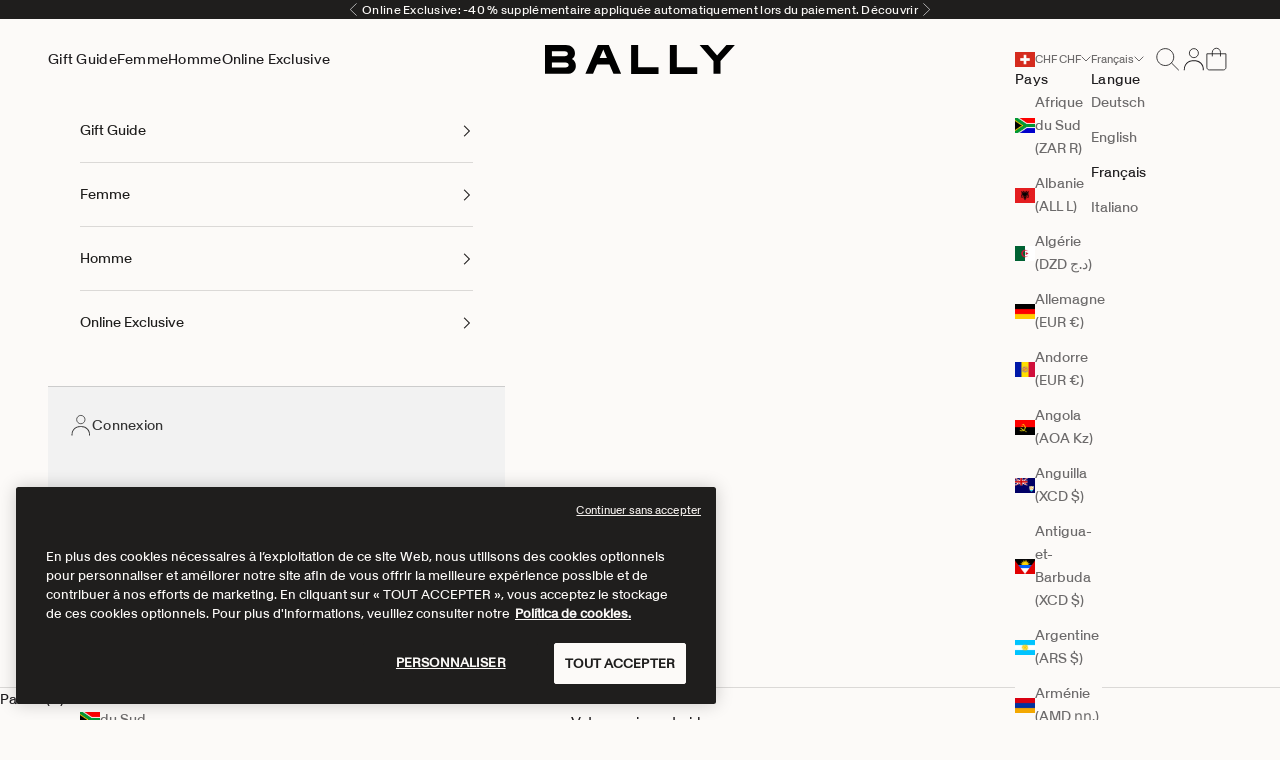

--- FILE ---
content_type: text/html; charset=utf-8
request_url: https://www.bally.com/fr-ch/pages/metaobject-api/announcement_bar*main-announcement
body_size: 79
content:
{"announcement_bar":[{"name": "CH - Announcement Bar", "country": "CH", "current_date": "1764049242", "start_date": "1762329600", "end_date": "", "data": 
{"name": "CH - Announcement Bar","items": [{"name": "Online Exclusive - extra 40% off","content": "\u003cdiv class=\"metafield-rich_text_field\"\u003e\u003cp\u003eOnline Exclusive: -40 % supplémentaire appliquée automatiquement lors du paiement. \u003ca href=\"\/fr-ch\/pages\/online-exclusive\"\u003eDécouvrir\u003c\/a\u003e\u003c\/p\u003e\u003c\/div\u003e","background": "","foreground": "","expiration_date": "","expiration_behavior": "hide"},{"name": "Free Shipping threshold (CH)","content": "\u003cdiv class=\"metafield-rich_text_field\"\u003e\u003cp\u003eLivraison gratuite sur toutes les commandes supérieures CHF 300\u003c\/p\u003e\u003c\/div\u003e","background": "","foreground": "","expiration_date": "","expiration_behavior": ""}]}}]}


--- FILE ---
content_type: text/html; charset=utf-8
request_url: https://www.bally.com/fr-ch/pages/metaobject-api/nosto_navigation*allobjects*
body_size: 1315
content:
{"nosto_navigation":[{"name": "", "country": "CH", "current_date": "1764049247", "start_date": "", "end_date": "", "data": 
{"nav_categories":[{"type": "navigation_categories","handle": "gift-guide","name":"Gift Guide","url":"/pages/gift-guide","color": "","start_date": "","end_date": "","categories":[{"title": "Le Guide Cadeaux - Femme","type": "navigation_links","url": "/collections/women-gift-guide","color": "","display_type": "","start_date": "","end_date": "","items":[{"name":"Make It Iconic","url":"/collections/women-gift-guide-make-it-iconic", "color": "","display_type": "","start_date":"","end_date": ""},{"name":"Make It Timeless","url":"/collections/women-gift-guide-make-it-timeless", "color": "","display_type": "","start_date":"","end_date": ""},{"name":"Make It Count","url":"/collections/women-gift-guide-make-it-count", "color": "","display_type": "","start_date":"","end_date": ""},{"name":"Make It A Party","url":"/collections/women-gift-guide-make-it-a-party", "color": "","display_type": "","start_date":"","end_date": ""}]},{"title": "Le Guide Cadeaux - Homme","type": "navigation_links","url": "/collections/men-gift-guide","color": "","display_type": "","start_date": "","end_date": "","items":[{"name":"Make It Iconic","url":"/collections/men-gift-guide-make-it-iconic", "color": "","display_type": "","start_date":"","end_date": ""},{"name":"Make It Timeless","url":"/collections/men-gift-guide-make-it-timeless", "color": "","display_type": "","start_date":"","end_date": ""},{"name":"Make It Count","url":"/collections/men-gift-guide-make-it-count", "color": "","display_type": "","start_date":"","end_date": ""},{"name":"Make It A Journey","url":"/collections/men-gift-guide-make-it-a-journey", "color": "","display_type": "","start_date":"","end_date": ""}]},{"name": "Gift Guide","type": "navigation_promos","promo_image": "//www.bally.com/cdn/shop/files/ecom_dd_menu_holiday_gift_guide_2_5814cbad-7a28-40f5-a8c7-56f72a4aff08.jpg?v=1762436479","promo_mobile_image": "","promo_title": "Le Guide Cadeaux","promo_subtitle": "Découvrir","promo_url": "/pages/gift-guide","start_date": "","end_date": ""}],"categories_mobile":[]},{"type": "navigation_categories","handle": "women","name":"Femme","url":"/collections/femme","color": "","start_date": "","end_date": "","categories":[{"title": "Chaussures","type": "navigation_links","url": "/collections/femme-chaussures","color": "","display_type": "","start_date": "","end_date": "","items":[{"name":"Voir tout","url":"/collections/femme-chaussures", "color": "","display_type": "","start_date":"","end_date": ""},{"name":"Sneakers","url":"/collections/femme-chaussures-sneakers", "color": "","display_type": "","start_date":"","end_date": ""},{"name":"Bottes et Bottines","url":"/collections/femme-chaussures-bottes", "color": "","display_type": "","start_date":"","end_date": ""},{"name":"Escarpins","url":"/collections/femme-chaussures-escarpins", "color": "","display_type": "","start_date":"","end_date": ""},{"name":"Plates et Mocassins","url":"/collections/femme-chaussures-plates-et-mocassins", "color": "","display_type": "","start_date":"","end_date": ""}]},{"title": "Sacs","type": "navigation_links","url": "/collections/femme-sacs","color": "","display_type": "","start_date": "","end_date": "","items":[{"name":"Voir tout","url":"/collections/femme-sacs", "color": "","display_type": "","start_date":"","end_date": ""},{"name":"Sacs de Ceinture et Mini Sacs","url":"/collections/femme-sacs-de-ceinture-et-mini-sacs", "color": "","display_type": "","start_date":"","end_date": ""},{"name":"Sacs à Main","url":"/collections/femme-sacs-a-main", "color": "","display_type": "","start_date":"","end_date": ""},{"name":"Sacs Porte Epaule","url":"/collections/femme-sacs-porte-croise", "color": "","display_type": "","start_date":"","end_date": ""},{"name":"Sacs à Bandoulière","url":"/collections/femme-sacs-porte-croise-1", "color": "","display_type": "","start_date":"","end_date": ""},{"name":"Cabas","url":"/collections/femme-sacs-cabas", "color": "","display_type": "","start_date":"","end_date": ""}]},{"title": "Accessoires","type": "navigation_links","url": "/collections/femme-accessoires","color": "","display_type": "","start_date": "","end_date": "","items":[{"name":"Voir tout","url":"/collections/femme-accessoires", "color": "","display_type": "","start_date":"","end_date": ""},{"name":"Portefeuilles","url":"/collections/femme-accessoires-portefeuilles", "color": "","display_type": "","start_date":"","end_date": ""},{"name":"Petits Accessoires","url":"/collections/femme-accessoires-petits-accessoires", "color": "","display_type": "","start_date":"","end_date": ""},{"name":"Ceintures","url":"/collections/femme-accessoires-ceintures", "color": "","display_type": "","start_date":"","end_date": ""},{"name":"Gants et Chapeaux","url":"/collections/femme-accessoires-gants-et-chapeaux", "color": "","display_type": "","start_date":"","end_date": ""},{"name":"Echarpes","url":"/collections/femme-accessoires-echarpes", "color": "","display_type": "","start_date":"","end_date": ""},{"name":"Lunettes de Soleil","url":"/collections/femme-accessoires-lunettes-de-soleil", "color": "","display_type": "","start_date":"","end_date": ""},{"name":"Entretien des Chaussures","url":"/collections/femme-accessoires-entretien", "color": "","display_type": "","start_date":"","end_date": ""}]},{"title": "Prêt-à-Porter","type": "navigation_links","url": "/collections/femme-pret-a-porter","color": "","display_type": "","start_date": "","end_date": "","items":[{"name":"Voir tout","url":"/collections/femme-pret-a-porter", "color": "","display_type": "","start_date":"","end_date": ""},{"name":"Vestes et Manteaux","url":"/collections/femme-pret-a-porter-outerwear", "color": "","display_type": "","start_date":"","end_date": ""},{"name":"Cuir","url":"/collections/femme-pret-a-porter-cuir", "color": "","display_type": "","start_date":"","end_date": ""},{"name":"Maille","url":"/collections/femme-pret-a-porter-maille", "color": "","display_type": "","start_date":"","end_date": ""},{"name":"Tops","url":"/collections/femme-pret-a-porter-tops", "color": "","display_type": "","start_date":"","end_date": ""},{"name":"Robes et Jupes","url":"/collections/femme-pret-a-porter-robes-et-jupes", "color": "","display_type": "","start_date":"","end_date": ""},{"name":"Pantalons","url":"/collections/femme-pret-a-porter-pantalons", "color": "","display_type": "","start_date":"","end_date": ""}]},{"title": "Le Guide Cadeaux - Femme","type": "navigation_links","url": "/collections/women-gift-guide","color": "","display_type": "","start_date": "","end_date": "","items":[{"name":"Make It Iconic","url":"/collections/women-gift-guide-make-it-iconic", "color": "","display_type": "","start_date":"","end_date": ""},{"name":"Make It Timeless","url":"/collections/women-gift-guide-make-it-timeless", "color": "","display_type": "","start_date":"","end_date": ""},{"name":"Make It Count","url":"/collections/women-gift-guide-make-it-count", "color": "","display_type": "","start_date":"","end_date": ""},{"name":"Make It A Party","url":"/collections/women-gift-guide-make-it-a-party", "color": "","display_type": "","start_date":"","end_date": ""}]},{"name": "Winter Capsule","type": "navigation_promos","promo_image": "//www.bally.com/cdn/shop/files/ecom_dd_menu_winter_capsule.jpg?v=1763376446","promo_mobile_image": "//www.bally.com/cdn/shop/files/ecom_dd_menu_winter_capsule.jpg?v=1763376446","promo_title": "Winter Capsule","promo_subtitle": "Découvrir","promo_url": "/collections/women-winter-capsule","start_date": "","end_date": ""}],"categories_mobile":[]},{"type": "navigation_categories","handle": "men","name":"Homme","url":"/collections/homme","color": "","start_date": "","end_date": "","categories":[{"title": "Chaussures","type": "navigation_links","url": "/collections/homme-chaussures","color": "","display_type": "","start_date": "","end_date": "","items":[{"name":"Voir tout","url":"/collections/homme-chaussures", "color": "","display_type": "","start_date":"","end_date": ""},{"name":"Sneakers","url":"/collections/homme-chaussures-sneakers", "color": "","display_type": "","start_date":"","end_date": ""},{"name":"Bottes et Bottines","url":"/collections/homme-chaussures-bottines", "color": "","display_type": "","start_date":"","end_date": ""},{"name":"Chaussures à Lacets et Derbies","url":"/collections/homme-chaussures-a-lacets-et-derbies", "color": "","display_type": "","start_date":"","end_date": ""},{"name":"Mocassins","url":"/collections/homme-chaussures-moccasins", "color": "","display_type": "","start_date":"","end_date": ""},{"name":"Drivers","url":"/collections/homme-chaussures-drivers", "color": "","display_type": "","start_date":"","end_date": ""},{"name":"Sandales et Mules","url":"/collections/homme-chaussures-sandales-et-mules", "color": "","display_type": "","start_date":"","end_date": ""}]},{"title": "Sacs","type": "navigation_links","url": "/collections/homme-sacs","color": "","display_type": "","start_date": "","end_date": "","items":[{"name":"Voir tout","url":"/collections/homme-sacs", "color": "","display_type": "","start_date":"","end_date": ""},{"name":"Pochettes et Porte Documents","url":"/collections/homme-accessoires-portefeuilles", "color": "","display_type": "","start_date":"","end_date": ""},{"name":"Belt Bags","url":"/collections/homme-sacs-de-ceinture", "color": "","display_type": "","start_date":"","end_date": ""},{"name":"Sacs à Dos","url":"/collections/homme-sacs-a-dos", "color": "","display_type": "","start_date":"","end_date": ""},{"name":"Sacs Messenger","url":"/collections/homme-sacs-messenger", "color": "","display_type": "","start_date":"","end_date": ""},{"name":"Sacs Business","url":"/collections/homme-sacs-porte-documents", "color": "","display_type": "","start_date":"","end_date": ""},{"name":"Cabas","url":"/collections/homme-sacs-cabas", "color": "","display_type": "","start_date":"","end_date": ""},{"name":"Sacs de Voyage","url":"/collections/homme-sacs-bagages", "color": "","display_type": "","start_date":"","end_date": ""}]},{"title": "Accessoires","type": "navigation_links","url": "/collections/homme-accessoires","color": "","display_type": "","start_date": "","end_date": "","items":[{"name":"Voir tout","url":"/collections/homme-accessoires", "color": "","display_type": "","start_date":"","end_date": ""},{"name":"Portefeuilles","url":"/collections/homme-accessoires-portefeuilles-1", "color": "","display_type": "","start_date":"","end_date": ""},{"name":"Petits Accessoires","url":"/collections/homme-accessoires-petits-accessoires", "color": "","display_type": "","start_date":"","end_date": ""},{"name":"Ceintures","url":"/collections/homme-accessoires-ceintures", "color": "","display_type": "","start_date":"","end_date": ""},{"name":"Gants et Chapeaux","url":"/collections/homme-accessoires-gants-et-chapeaux", "color": "","display_type": "","start_date":"","end_date": ""},{"name":"Echarpes","url":"/collections/homme-accessoires-echarpes", "color": "","display_type": "","start_date":"","end_date": ""},{"name":"Chaussettes","url":"/collections/homme-accessoires-chaussettes", "color": "","display_type": "","start_date":"","end_date": ""},{"name":"Lunettes de Soleil","url":"/collections/homme-accessoires-lunettes-de-soleil", "color": "","display_type": "","start_date":"","end_date": ""},{"name":"Entretien des Chaussures","url":"/collections/homme-accessoires-entretien", "color": "","display_type": "","start_date":"","end_date": ""}]},{"title": "Prêt-à-Porter","type": "navigation_links","url": "/collections/homme-pret-a-porter","color": "","display_type": "","start_date": "","end_date": "","items":[{"name":"Voir tout","url":"/collections/homme-pret-a-porter", "color": "","display_type": "","start_date":"","end_date": ""},{"name":"Vestes et Manteaux","url":"/collections/homme-pret-a-porter-outerwer", "color": "","display_type": "","start_date":"","end_date": ""},{"name":"Cuir","url":"/collections/homme-pret-a-porter-cuir", "color": "","display_type": "","start_date":"","end_date": ""},{"name":"Maille","url":"/collections/homme-pret-a-porter-maille", "color": "","display_type": "","start_date":"","end_date": ""},{"name":"Tops","url":"/collections/homme-pret-a-porter-chemises-et-t-shirts", "color": "","display_type": "","start_date":"","end_date": ""},{"name":"Pantalons","url":"/collections/homme-pret-a-porter-pantalons", "color": "","display_type": "","start_date":"","end_date": ""},{"name":"Survetements","url":"/collections/homme-pret-a-porter-survetements", "color": "","display_type": "","start_date":"","end_date": ""}]},{"title": "Le Guide Cadeaux - Homme","type": "navigation_links","url": "/collections/men-gift-guide","color": "","display_type": "","start_date": "","end_date": "","items":[{"name":"Make It Iconic","url":"/collections/men-gift-guide-make-it-iconic", "color": "","display_type": "","start_date":"","end_date": ""},{"name":"Make It Timeless","url":"/collections/men-gift-guide-make-it-timeless", "color": "","display_type": "","start_date":"","end_date": ""},{"name":"Make It Count","url":"/collections/men-gift-guide-make-it-count", "color": "","display_type": "","start_date":"","end_date": ""},{"name":"Make It A Journey","url":"/collections/men-gift-guide-make-it-a-journey", "color": "","display_type": "","start_date":"","end_date": ""}]},{"name": "Men - Fall/Winter","type": "navigation_promos","promo_image": "//www.bally.com/cdn/shop/files/dd_menu_fw25_campaign_men.jpg?v=1758891065","promo_mobile_image": "//www.bally.com/cdn/shop/files/dd_menu_fw25_campaign_men.jpg?v=1758891065","promo_title": "Automne/Hiver 2025 pour lui","promo_subtitle": "Découvrir","promo_url": "/collections/herren-herbst-winter","start_date": "","end_date": ""}],"categories_mobile":[]},{"type": "navigation_categories","handle": "online-exclusive","name":"Online Exclusive","url":"/pages/online-exclusive","color": "","start_date": "","end_date": "","categories":[{"title": "Femme","type": "navigation_links","url": "/collections/women-online-exclusive","color": "","display_type": "","start_date": "","end_date": "","items":[{"name":"Voir tout","url":"/collections/women-online-exclusive", "color": "","display_type": "","start_date":"","end_date": ""},{"name":"Chaussures","url":"/collections/women-online-exclusive-shoes", "color": "","display_type": "","start_date":"","end_date": ""},{"name":"Sacs","url":"/collections/women-online-exclusive-bags", "color": "","display_type": "","start_date":"","end_date": ""},{"name":"Accessoires","url":"/collections/women-online-exclusive-accessories", "color": "","display_type": "","start_date":"","end_date": ""},{"name":"Prêt-à-Porter","url":"/collections/women-online-exclusive-ready-to-wear", "color": "","display_type": "","start_date":"","end_date": ""}]},{"title": "Homme","type": "navigation_links","url": "/collections/men-online-exclusive","color": "","display_type": "","start_date": "","end_date": "","items":[{"name":"Voir tout","url":"/collections/men-online-exclusive", "color": "","display_type": "","start_date":"","end_date": ""},{"name":"Chaussures","url":"/collections/men-online-exclusive-shoes", "color": "","display_type": "","start_date":"","end_date": ""},{"name":"Sacs","url":"/collections/men-online-exclusive-bags", "color": "","display_type": "","start_date":"","end_date": ""},{"name":"Accessoires","url":"/collections/men-online-exclusive-accessories", "color": "","display_type": "","start_date":"","end_date": ""},{"name":"Prêt-à-Porter","url":"/collections/men-online-exclusive-ready-to-wear", "color": "","display_type": "","start_date":"","end_date": ""}]},{"title": "Voir tout","type": "navigation_links","url": "/pages/online-exclusive","color": "","display_type": "","start_date": "","end_date": "","items":[{"name":"Sneakers pour femme","url":"/collections/women-online-exclusive-shoes-sneakers", "color": "","display_type": "","start_date":"","end_date": ""},{"name":"Sacs à Bandoulière pour femme","url":"/collections/women-online-exclusive-bags-cross-body-bags", "color": "","display_type": "","start_date":"","end_date": ""},{"name":"Sneakers pour homme","url":"/collections/men-online-exclusive-shoes-sneakers", "color": "","display_type": "","start_date":"","end_date": ""},{"name":"Sacs Messenger pour homme","url":"/collections/men-online-exclusive-bags-messenger-bags", "color": "","display_type": "","start_date":"","end_date": ""}]},{"name": "Online Exclusive","type": "navigation_promos","promo_image": "//www.bally.com/cdn/shop/files/ecom_dd_menu_online-exclusive_new.jpg?v=1761052720","promo_mobile_image": "//www.bally.com/cdn/shop/files/ecom_dd_menu_online-exclusive_new.jpg?v=1761052720","promo_title": "Jusqu'à 50 % de réduction + 40 % de réduction supplémentaire","promo_subtitle": "Découvrir","promo_url": "/pages/online-exclusive","start_date": "","end_date": ""}],"categories_mobile":[]}],"mobile_footer_links":[]}}]}


--- FILE ---
content_type: text/css
request_url: https://www.bally.com/cdn/shop/t/24/assets/product.css?v=107124120915316383441745559967
body_size: -282
content:
.variations .product-form__input--siblings{display:flex;flex-wrap:wrap;margin-bottom:var(--siblings-margin, 20px)}.variations .product-form__input--siblings label{width:18px;height:18px;display:inline-flex;text-indent:-9999em;position:relative;color:transparent;cursor:pointer;z-index:1;border-radius:50%;margin:8px 9px 1px 1px;border:1px solid #e7e3e5}.variations .product-form__input--siblings label:after{content:"";display:block;position:absolute;top:0;left:0;right:0;bottom:0;border-radius:50%;background-position:center;background-size:cover;background-color:var(--option-color);background-image:var(--option-color-image)}.variations .product-form__input--siblings label:before{position:absolute;width:100%;height:100%;top:0;background:linear-gradient(to bottom right,transparent,transparent 48%,var(--color-border, #dadce0) 49%,var(--color-border, #dadce0) 50%,var(--color-border, #dadce0) 51%,transparent 52%,transparent) no-repeat;z-index:1;border-radius:50%}.variations .product-form__input--siblings label a{display:block;position:absolute;top:0;right:0;bottom:0;left:0;z-index:40}.variations .product-form__input--siblings label.active{z-index:1;box-shadow:0 0 0 1px var(--color-body, #2c2d2e)}.variations .product-form__input--siblings label.active:after{top:3px;left:3px;right:3px;bottom:3px}.variations .product-form__input--siblings label.sold-out:before{content:""}.variations .product-form__input--siblings label.sold-out:after{opacity:.4}.form__label{width:100%}
/*# sourceMappingURL=/cdn/shop/t/24/assets/product.css.map?v=107124120915316383441745559967 */


--- FILE ---
content_type: text/javascript
request_url: https://www.bally.com/cdn/shop/t/24/assets/custom.js?v=124462573994466384721763591795
body_size: 24350
content:
var custom={mobileBreakPoint:768,currentVariant:{},navItems:{},hoverState:{},currNostoPage:0,nostoActive:!1,default_lang:"en",maxSlideshows:3,sideCartRecLoaded:!1,paginationCt:48,numberOfNostoCalls:0,TIMEOUT_DELAY_MS:500,MAX_NOSTO_RETRIES:4,isSearchPage:window.location.href.indexOf("/search")!=-1,isCategoryPage:window.location.href.indexOf("/collections")!=-1,isProductPage:window.location.href.indexOf("/products")!=-1,isCartPage:window.location.href.indexOf("/cart")!=-1,isHomePage:window.location.href.indexOf("/")==-1,pageSet:!1,filtersArray:[],storedContentViews:[],currCollectionId:"",filtersChecked:!1,force_default_accounts:[],loadProducts:!0,currAccountId:"",filters:{collectionId:"",pageNum:0,sort:"",filter:null,filterValid:null},isMobile:function(){return window.innerWidth<=this.mobileBreakPoint},isMobileBrowser:function(){var hasTouchScreen=!1,UA=navigator.userAgent;return hasTouchScreen=/\b(BlackBerry|webOS|iPhone|IEMobile)\b/i.test(UA)||/\b(Android|Windows Phone|iPad|iPod)\b/i.test(UA),!!hasTouchScreen},productSizeHover:function(product_id,sender){if(this.isMobileBrowser()){let productCard=sender.parentNode?.parentNode,quickView=productCard?.querySelector("quick-view");quickView||(productCard=sender.parentNode?.parentNode?.parentNode,quickView=productCard?.querySelector("quick-view")),quickView&&quickView.click()}else if(!this.hoverState[product_id]){this.hoverState={},this.hoverState[product_id]=!0;let containerId="size_container_"+product_id,containerElem=document.getElementById(containerId);containerElem&&(containerElem.style.display="block");let optionElem=document.getElementById(`optionValues_${product_id}`);if(optionElem){let optionValues=optionElem.value;custom.createButtonFilters(optionValues,product_id)}}},hideAllSizeHovers:function(){this.hoverState={};let sizeContainers=document.querySelectorAll(".size-container");if(sizeContainers&&sizeContainers.length>0)for(i=0;i<sizeContainers.length;i++){let container=sizeContainers[i];container&&(container.style.display="none")}},updateProductCard:function(elem,productId2,handle2,sib_id){let productCard=elem.closest("product-card");if(productCard){var fromGallery=!0;custom.getPdpItem(handle2,!1,productCard,!0,productId2,!1,!1,fromGallery)}},parseUrl:function(handle2,small){let feedType="-regular";small&&(feedType="-small");let productUrl=`/pages/product-card-api/${handle2}`;return theme.settings.locale!=""&&theme.settings.locale!=custom.default_lang&&(custom.updateLocale(),productUrl=`/${theme.settings.locale}/pages/product-card-api/${handle2}`),productUrl},updateCartRecommendations:function(locale,last_product,placementId,numberOfProducts){document.getElementById("shopify-section-side-cart")&&custom.storeCartRecVariables(placementId,last_product,numberOfProducts,locale)},storeCartRecVariables:function(placementId,last_product,numberOfProducts,locale){custom.placementId=placementId,custom.last_product=last_product,custom.numberOfProducts=numberOfProducts,custom.locale=locale},launchCartRecommendations:function(){if(!custom.sideCartRecLoaded){let placementId=custom.placementId,last_product=custom.last_product,numberOfProducts=custom.numberOfProducts,locale=custom.locale;if(custom.sideCartRecLoaded=!0,placementId&&numberOfProducts&&locale){custom.handleCartRecDots(numberOfProducts),custom.callNostoProducts(!1,placementId,last_product,"side-cart",numberOfProducts,locale);return}}},addSizeToCart:function(variant_id,product_id,anchor){loopClassDisplay(".loading-overlay","flex");let slotId2="",salesTypeValue="";if(anchor){let productCard=anchor.closest("product-card");slotId2=productCard.getAttribute("nosto-slot-id"),handle=productCard.getAttribute("handle"),productCard.getAttribute("sales-type-value")&&(salesTypeValue=productCard.getAttribute("sales-type-value"))}let formData={items:[{id:variant_id,product_id}]};return salesTypeValue&&(formData.items[0].properties={_saleType:salesTypeValue}),fetch(window.Shopify.routes.root+"cart/add.js",{method:"POST",headers:{"Content-Type":"application/json"},body:JSON.stringify(formData)}).then(response=>response.json()).then(cart=>{if(custom.fetchCartForTracking(),slotId2)custom.trackNostoRecommendationsCartAdd(product_id,slotId2);else if(anchor){let productsContainer=anchor.closest(".collection__main"),searchContainer=anchor.closest("predictive-search");if(productsContainer){isCollectionItem=!0;let url=`/products/${handle}?variant=${variant_id}`;custom.trackNostoCartAdd(product_id,url)}else if(searchContainer){let url=`/products/${handle}?variant=${variant_id}`;custom.trackNostoCartAdd(product_id,url,!0)}}fetchCartItems()}).catch(error=>{console.error("Error:",error)}),!1},fetchCartForTracking:function(){getCartItems().then(cart=>{let cartItems=cart.items;cartItems=cartItems.map(item=>({name:item.title,price_currency_code:Shopify.currency.active,product_id:String(item.product_id),quantity:item.quantity,sku_id:item.sku,unit_price:item.price}))})},addSingleSizeToCart:function(product_id){loopClassDisplay(".loading-overlay","flex");let formData={items:[{id:product_id}]};return fetch(window.Shopify.routes.root+"cart/add.js",{method:"POST",headers:{"Content-Type":"application/json"},body:JSON.stringify(formData)}),!1},closeSizeOverlay:function(){},toggleDiscount:function(){let discountDiv=document.getElementById("PopupDiscount"),disountOverlay=document.getElementById("PopupDiscount");discountDiv.style.zIndex==-1?(discountDiv.style.zIndex=100,discountDiv.style.visibility="",disountOverlay.style.display="block"):(disountOverlay.style.zIndex="-1",disountOverlay.style.display="none")},updateLocale:function(){if(theme&&theme.settings){let urlSegments=location.href.split("/"),segmentFound=!1;for(let segment of urlSegments)if(segment.length===2||segment.includes("-")&&segment.length==5){theme.settings.locale=segment,segmentFound=!0;break}segmentFound||(theme.settings.locale="")}},hasDiscountCookie:function(){return!!(custom.getCookie("discount_code")||localStorage.getItem("discount_code"))},validateSalePrice:function(productId2,quickBuyElem,handle2){(theme.settings.customer_id==""||theme.settings.customer_id=="0")&&(priceDiscountInvalid=!0),custom.hasDiscountCookie()||(priceDiscountInvalid=!0),document.querySelectorAll("quick-buy-modal").forEach(quickbuy=>{quickbuy.getAttribute("handle").includes(handle2)&&quickbuy.querySelectorAll(".price-list").forEach(pl=>{custom.handlePriceList(pl)})}),custom.currentVariant.product_id=productId2;let priceList=document.getElementById(`price-list-${productId2}`);if(quickBuyElem)quickBuyElem.querySelectorAll(".price-list").forEach(pl=>{custom.handlePriceList(pl)});else{if(!priceList)return;custom.handlePriceList(priceList)}},checkForEmptyPrice:function(){custom.isProductPage&&document.querySelectorAll("price-list").forEach(priceList=>{let salePriceElem=priceList.querySelector("sale-price");if(!salePriceElem)return;let salePricePlPriceElem=salePriceElem.querySelector(".pl-price");if(!salePricePlPriceElem)return;let compareAtPriceElem=priceList.querySelector("compare-at-price");if(compareAtPriceElem&&compareAtPriceElem.removeAttribute("hidden"),!compareAtPriceElem)return;let compareAtPricePlPriceElem=compareAtPriceElem.querySelector(".pl-price");if(!compareAtPricePlPriceElem)return;let doSalePrice=priceList.querySelector(".do_sale_price");if(doSalePrice.value=="true"&&salePricePlPriceElem.textContent.trim()==""){custom.removeExtraPrice(priceList);let discount_variant_price_elem=priceList.querySelector(".discount_variant_price"),discount_compare_at_price_elem=priceList.querySelector(".discount_compare_at_price");discount_compare_at_price_elem&&discount_variant_price_elem&&(salePricePlPriceElem.textContent=discount_variant_price_elem.value,compareAtPricePlPriceElem&&(compareAtPricePlPriceElem.textContent=discount_compare_at_price_elem.value))}if((theme.settings.customer_id==""||theme.settings.customer_id=="0")&&!custom.hasDiscountCookie()){let discount_compare_at_price_elem=priceList.querySelector(".discount_compare_at_price"),compare_at_price_elem2=priceList.querySelector(".compare_at_price");(doSalePrice.value=="true"||salePricePlPriceElem.textContent==compareAtPricePlPriceElem.textContent)&&compare_at_price_elem2&&compare_at_price_elem2.setAttribute("hidden","true"),discount_compare_at_price_elem&&(salePricePlPriceElem.textContent=discount_compare_at_price_elem.value)}let compare_at_price_elem=priceList.querySelector("compare-at-price");salePricePlPriceElem.textContent==compareAtPricePlPriceElem.textContent&&(compare_at_price_elem.setAttribute("hidden","true"),doSalePrice.value=="true"&&(console.log("same price on sale"),salePriceElem.classList.remove("text-on-sale")))})},removeExtraPrice:function(priceList){let salePrice=priceList.querySelector("compare-at-price");salePrice&&(salePrice.childNodes.forEach(node=>{node.nodeType===Node.TEXT_NODE&&node.remove()}),salePrice.innerHTML+='<span class="price_last_span"></span>'),salePrice=priceList.querySelector("sale-price"),salePrice&&(salePrice.childNodes.forEach(node=>{node.nodeType===Node.TEXT_NODE&&node.remove()}),salePrice.innerHTML+='<span class="price_last_span"></span>')},handlePriceList:function(priceList){if(!priceList)return;let compareAtPriceElem=priceList.querySelector("compare-at-price"),salePriceElem=priceList.querySelector("sale-price");if(!salePriceElem)return;custom.removeExtraPrice(priceList);const discountPriceElem=salePriceElem.querySelector(".discount_variant_price"),discountCompareAtPriceElem=salePriceElem.querySelector(".discount_compare_at_price");if(!discountPriceElem||!discountCompareAtPriceElem)return;const discountPrice=discountPriceElem.value,discountCompareAtPrice=discountCompareAtPriceElem.value,cookieStorage=localStorage.getItem("cookie-storage");let hasPromoCookie=custom.hasDiscountCookie()||theme.settings.customer_id!=""&&theme.settings.customer_id!="0";if(hasPromoCookie){if(hasPromoCookie){let priceElement;priceElement=salePriceElem.querySelector(".pl-price"),priceElement&&(priceElement.textContent=discountPrice,salePriceElem.classList.remove("text-subdued"),salePriceElem.classList.add("text-on-sale")),compareAtPriceElem?compareAtPriceElem.removeAttribute("hidden"):(priceList.innerHTML+='<compare-at-price class="text-subdued line-through"><span class="pl-price"></span></compare-at-price>',compareAtPriceElem=priceList.querySelector("compare-at-price")),priceElement=compareAtPriceElem.querySelector(".pl-price"),priceElement&&(priceElement.textContent=discountCompareAtPrice),salePriceElem=priceList.querySelector("sale-price");let lastSpan=salePriceElem.querySelector(".price_last_span");lastSpan||(salePriceElem.innerHTML+='<span class="price_last_span"></span>'),lastSpan=compareAtPriceElem.querySelector(".price_last_span"),lastSpan||(compareAtPriceElem.innerHTML+='<span class="price_last_span"></span>')}}else{let discountCompareAtPriceElem2=salePriceElem.querySelector(".discount_compare_at_price"),priceElement=salePriceElem.querySelector(".pl-price");priceElement&&discountCompareAtPriceElem2&&(priceElement.textContent=discountCompareAtPriceElem2.value);let compareAtPriceElem2=priceList.querySelector("compare-at-price");compareAtPriceElem2&&(salePriceElem.classList.remove("text-on-sale"),compareAtPriceElem2.setAttribute("hidden","true"))}},toggleSizeChart:function(size_link){if(size_link){let variants=[];size_link.dataset.productVariants&&(variants=JSON.parse(size_link.dataset.productVariants));const productData={id:size_link.dataset.productId,title:size_link.dataset.productTitle,variants,category:size_link.dataset.productType,brand:size_link.dataset.productVendor};ks.loadSizing({productData})}let discountDiv=document.getElementById("toggleSizeChart"),disountOverlay=document.getElementById("toggleSizeChart");discountDiv.style.zIndex==-1?(discountDiv.style.zIndex=100,discountDiv.style.visibility="",disountOverlay.style.display="block"):(disountOverlay.style.zIndex="-1",disountOverlay.style.display="none")},createNavigation:function(menu_key,openMenuTitle,currentPage){let setDateParam=custom.getAttribute("SETDATE");if(setDateParam){const timestamp=new Date(setDateParam).getTime();menu_key+="|"+timestamp.toString().slice(0,-3)}custom.updateLocale();const countryKey=theme.settings.country?theme.settings.country:"default",localeKey=theme.settings.locale?theme.settings.locale:custom.default_lang,customerIdKey=theme.settings.customer_id?theme.settings.customer_id:"guest";let storageKey="navigation_"+menu_key+"_"+localeKey+"_"+countryKey+"_"+customerIdKey,currentMenuStorage2=sessionStorage.getItem(storageKey),now=Date.now(),timeKey="navigation_time_"+menu_key,before2=sessionStorage.getItem(timeKey);before2&&now-before2>3e5&&(sessionStorage.removeItem(storageKey),sessionStorage.removeItem(timeKey));let sendCookies="",cookieStorageSet=!1,navigationCookies=theme.settings.navigation_cookies;if(navigationCookies.indexOf(",")!=-1){const cookieStorage=localStorage.getItem("cookie-storage");navigationCookiesArr=navigationCookies.split(","),navigationCookiesArr.forEach((cookieName,index)=>{(custom.getCookie(cookieName)||localStorage.getItem(cookieName))&&(localStorage.getItem(cookieName)||(cookieStorageSet=!0),localStorage.setItem(cookieName,1),sendCookies+=cookieName,index<navigationCookiesArr.length-1&&(sendCookies+=","))}),cookieStorage!==theme.settings.navigation_cookies&&(cookieStorageSet=!0,localStorage.setItem("cookie-storage",theme.settings.navigation_cookies))}if(currentMenuStorage2&&!setDateParam&&!cookieStorageSet){let data=JSON.parse(currentMenuStorage2);this.createDesktopNav(data,openMenuTitle,currentPage),this.createMobileNav(data)}else{let fetchUrl=custom.parsePageUrl("metaobject-api/nosto_navigation*"+menu_key+"*"+sendCookies);fetch(fetchUrl).then(response=>{if(!response.ok)throw new Error(`HTTP error! status: ${response.status}`);return response.text()}).then(text=>{const cleanedText=text.replace(/[\x00-\x1F\x7F]/g,"");return JSON.parse(cleanedText)}).then(result=>{if(custom.getAttribute("debugnav")&&console.log("nav api result:",result),result.nosto_navigation){let data=result.nosto_navigation[0].data;data&&data.nav_categories&&(sessionStorage.setItem(storageKey,JSON.stringify(data)),sessionStorage.setItem("navigation_time",now),this.createDesktopNav(data,openMenuTitle,currentPage),this.createMobileNav(data))}}).catch(error=>{console.error("Fetch/Parse failed:",error)})}},checkForLocale:function(url){let locale="";return theme.settings.locale&&theme.settings.locale!=custom.default_lang&&(custom.updateLocale(),locale="/"+theme.settings.locale),url.charAt(0)!=="/"&&(url="/"+url.replace(/^(https?:\/\/)?[^\/]+/,"")),locale+url},addDesktopListeners:function(){const detailsElements=document.querySelectorAll("details.nav-menu-item");detailsElements&&detailsElements.forEach(detailsElement=>{detailsElement.addEventListener("mouseenter",()=>{detailsElements.forEach(element=>element.open=!1),detailsElement.open=!0})});const megaMenus=document.querySelectorAll(".mega-menu"),secondaryNav=document.querySelector(".header__secondary-nav"),logo=document.querySelector(".header__logo");logo&&logo.addEventListener("mouseenter",()=>{detailsElements.forEach(element=>element.open=!1)}),secondaryNav&&secondaryNav.addEventListener("mouseenter",()=>{detailsElements.forEach(element=>element.open=!1)}),megaMenus&&megaMenus.forEach(megaMenu=>{megaMenu.addEventListener("mouseleave",()=>{detailsElements.forEach(element=>element.open=!1)})})},createButtonFilters:function(inputStr,product_id){let from_hover=product_id&&product_id!="";const items=inputStr.split(",").filter(Boolean),numberToLettersMap={};items.forEach(item=>{let itemSplit=item.split("/");const number1=itemSplit[0],number2=itemSplit[1];numberToLettersMap[number1]||(numberToLettersMap[number1]=[]),numberToLettersMap[number1].includes(number2)||numberToLettersMap[number1].push(number2)});let numberButtonsContainer=document.getElementById("numberButtons"),letterButtonsContainer=document.getElementById("letterButtons");if(product_id&&(numberButtonsContainer=document.querySelector(`.numberButtons-${product_id}`),letterButtonsContainer=document.querySelector(`.letterButtons-${product_id}`)),!numberButtonsContainer||!letterButtonsContainer)return!1;numberButtonsContainer.innerHTML="",letterButtonsContainer.innerHTML="";let currentSelectedNumber=null,defaultNumberSet=!1;function handleButtonClick(button,container){document.getElementById("numbers_disabled").checked=!0;let buttons=container.getElementsByClassName("variant-button");from_hover&&(buttons=container.getElementsByClassName("hover-size"));for(let btn of buttons)btn.classList.remove("active");button.classList.add("active");let buttonSplit=button.id.split("_");if(buttonSplit.length-1==1)custom.showSelectSize();else if(custom.hideSelectSize(),from_hover){let num1=buttonSplit[1],num2=buttonSplit[2],variantElem=document.getElementById(`variant_${product_id}_${num1}_${num2}`),variant_id=variantElem.value;variantElem.getAttribute("quantity")>0&&custom.addSizeToCart(variant_id,product_id,button)}}function updateLetterButtons(selectedNumber){const availableLetters=numberToLettersMap[selectedNumber];letterButtonsContainer.innerHTML="",availableLetters.forEach(letter=>{const button=document.createElement("button");button.className="variant-button",from_hover&&(button.className=" hover-size"),button.textContent=letter,button.id="btn_"+selectedNumber+"_"+letter,from_hover?document.getElementById(`variant_${product_id}_${selectedNumber}_${letter}`).getAttribute("quantity")==0&&button.classList.add("no-quantity"):document.querySelectorAll(".block-swatch").forEach(element=>{element.querySelector("span").textContent===selectedNumber+"/"+letter&&element.classList.contains("is-disabled")&&button.classList.add("is-disabled")}),button.onclick=()=>{let buyButtons=document.querySelector("buy-buttons");buyButtons&&(buyButtons.querySelector(".addtocart").style.display="block"),handleButtonClick(button,letterButtonsContainer),currentSelectedNumber&&!button.disabled&&custom.updateMainDropdown(currentSelectedNumber+"/"+letter)},letterButtonsContainer.appendChild(button)})}Object.keys(numberToLettersMap).forEach((number,indx)=>{const button=document.createElement("button");if(button.className="variant-button",from_hover&&(button.className="hover-size"),button.textContent=number,button.id="btn_"+number,from_hover){let variantSingleElems=document.querySelectorAll(`.variant_${product_id}_${number}`),hasItems=!1;variantSingleElems.forEach(elem=>{elem.getAttribute("quantity")>0&&(hasItems=!0)}),hasItems||button.classList.add("no-quantity")}if(button.onclick=()=>{let buyButtons=document.querySelector("buy-buttons");buyButtons&&(buyButtons.querySelector(".klaviyo-bis-trigger")&&(buyButtons.querySelector(".klaviyo-bis-trigger").style.display="none"),buyButtons.querySelector(".addtocart")&&(buyButtons.querySelector(".addtocart").style.display="none")),handleButtonClick(button,numberButtonsContainer),updateLetterButtons(number),currentSelectedNumber=number},numberButtonsContainer.appendChild(button),indx==0){let timeoutnum=1e3;from_hover&&(timeoutnum=100),setTimeout(()=>{button.click(),from_hover||custom.checkForDisabled(numberToLettersMap)},timeoutnum)}})},hideSelectSize:function(){let selectSizeElem=document.getElementById("select_size");selectSizeElem&&(selectSizeElem.style.display="none")},showSelectSize:function(){document.querySelector(".shopify-product-form")&&(document.getElementById("select_size").style.display="block")},checkForDisabled:function(numberToLettersMap){let firstValidWaist="",firstValidInseam="",allDisabled=!0;if(Object.keys(numberToLettersMap).forEach((number,indx)=>{let hasEnabled=!1;numberToLettersMap[number].forEach(letter=>{document.querySelectorAll(".block-swatch").forEach(element=>{element.querySelector("span").textContent===number+"/"+letter&&(element.classList.contains("is-disabled")||(hasEnabled=!0,allDisabled=!1,!firstValidWaist&&!firstValidInseam&&(firstValidWaist=number,firstValidInseam=letter)))})}),hasEnabled||document.getElementById("btn_"+number).classList.add("is-disabled")}),allDisabled){let buttonsElem=document.getElementById("letterButtons");if(buttonsElem){let buttons=buttonsElem.querySelectorAll("button");buttons&&buttons[0].click()}}else firstValidWaist&&firstValidInseam&&(document.getElementById("btn_"+firstValidWaist).click(),document.getElementById("btn_"+firstValidWaist+"_"+firstValidInseam).click())},updateMainDropdown:function(value){document.querySelectorAll(".sr-only").forEach(element=>{element.getAttribute("value")===value&&element.click()})},removePlPrice:function(elem){const plPriceElem=elem.querySelector(".pl-price");plPriceElem&&custom.isProductPage&&(plPriceElem.textContent="")},validatePlPrice:function(handle2){const modals=document.querySelectorAll("quick-buy-modal"),openModals=Array.from(modals).filter(modal=>modal.hasAttribute("open"));if(openModals.length>0&&openModals.forEach(modal=>{let priceLists=modal.querySelectorAll("price-list");priceLists&&priceLists.forEach(priceList=>{custom.removeExtraPrice(priceList)})}),priceDiscountInvalid){custom.isProductPage&&document.querySelectorAll("price-list").forEach(priceList=>{document.querySelectorAll(".pl-price").forEach(plPrice=>{plPrice.textContent=""})}),custom.checkForEmptyPrice();return}else{let quickbuyElem=null;document.querySelectorAll("quick-buy-modal").forEach(quickbuy=>{quickbuy.getAttribute("handle").includes(handle2)&&(quickbuyElem=quickbuy)});let priceLists=document.querySelectorAll(".price-list");quickbuyElem&&(custom.currentVariant.product_id=quickbuyElem.getAttribute("product-id"),priceLists=quickbuyElem.querySelectorAll(".price-list")),custom.isProductPage&&(priceLists=document.querySelectorAll("price-list")),priceLists.forEach(priceList=>{const salePriceElem=priceList.querySelector("sale-price");salePriceElem&&custom.removePlPrice(salePriceElem);const compareAtPriceElem=priceList.querySelector("compare-at-price");compareAtPriceElem&&(compareAtPriceElem.removeAttribute("hidden"),custom.removePlPrice(compareAtPriceElem)),custom.removeExtraPrice(priceList)}),custom.currentVariant.product_id=document.querySelector(".product-id").value,custom.validateSalePrice(custom.currentVariant.product_id,quickbuyElem)}custom.checkForEmptyPrice()},updateSearchBox:function(searchTerm2){let mainSearchElem=document.getElementById("mainSearchContent");mainSearchElem.innerHTML=`
    <div class="predictive-search__results predictive-search__results--with-suggestions">
      <div class="predictive-search__resource-item" role="tabpanel" slot="content">
        <div id="keyword-results"></div>
      </div>
      <div class="predictive-search__resource-item">
        <div class="v-stack gap-8 sm:gap-12">
          <div class="predictive-search__products" id="search-results"></div>
        </div>
      </div>
    </div>`,searchTerm2&&searchTerm2!=""?custom.filterNostoSearch(searchTerm2):console.log("no search term")},createDesktopNav:function(json,openMenuTitle,currentPage){custom.logIfNavigationIsEmpty(json),setTimeout(()=>{custom.addDesktopListeners()},500);let navData=json.nav_categories;if(navData.length>0){let navWrapper=document.getElementById("nosto-menu-desktop"),navButton=document.createElement("button");navButton.setAttribute("type","button"),navButton.setAttribute("aria-controls","sidebar-menu"),navButton.setAttribute("class","md:hidden"),navWrapper.appendChild(navButton);let openMenu=document.createElement("span");openMenu.setAttribute("class","sr-only"),openMenu.innerHTML=openMenuTitle,navButton.appendChild(openMenu);let menuIcon=document.createElement("svg");menuIcon.setAttribute("aria-hidden","true"),menuIcon.setAttribute("fill","none"),menuIcon.setAttribute("focusable","false"),menuIcon.setAttribute("width","24"),menuIcon.setAttribute("class","header__nav-icon icon icon-hamburger"),menuIcon.setAttribute("viewBox","0 0 24 24");let iconPath=document.createElement("path");iconPath.setAttribute("d","M1 19h22M1 12h22M1 5h22"),iconPath.setAttribute("stroke","currentColor"),iconPath.setAttribute("stroke-width",1.8),iconPath.setAttribute("stroke-linecap","square"),menuIcon.appendChild(iconPath),navButton.appendChild(menuIcon);let innerListItemAnchor=null,firstLevelListElement=document.createElement("ul");navWrapper.appendChild(firstLevelListElement),firstLevelListElement.setAttribute("class","contents unstyled-list md-max:hidden"),navData.forEach(level1MenuData=>{let listItem=document.createElement("li");if(listItem.setAttribute("class","header__primary-nav-item"),listItem.setAttribute("data-title",level1MenuData.name),firstLevelListElement.appendChild(listItem),level1MenuData.categories&&level1MenuData.categories.length==0){let anchor=document.createElement("a");anchor.setAttribute("href",custom.fetchLinkWithLocal(level1MenuData.url)),anchor.setAttribute("class","block h6 nav-menu-item"),level1MenuData.url==currentPage&&anchor.setAttribute("aria-current","page"),anchor.innerHTML=level1MenuData.name,listItem.appendChild(anchor)}else{let details=document.createElement("details");details.setAttribute("is","mega-menu-disclosure"),details.setAttribute("class","nav-menu-item header__menu-disclosure"),details.setAttribute("follow-summary-link",""),details.setAttribute("trigger","hover"),listItem.appendChild(details);let summary=document.createElement("summary"),level1Url=custom.fetchLinkWithLocal(level1MenuData.url);summary.setAttribute("data-follow-link",level1Url),summary.setAttribute("class","h6"),level1MenuData.url?summary.innerHTML=`<a href="${level1Url}">${level1MenuData.name}</a>`:summary.innerHTML=level1MenuData.name,details.appendChild(summary);let megaMenuDiv=document.createElement("div");if(details.appendChild(megaMenuDiv),megaMenuDiv.setAttribute("class","mega-menu"),level1MenuData.categories&&level1MenuData.categories.length>0){let level2MenuList=document.createElement("ul");megaMenuDiv.appendChild(level2MenuList),level2MenuList.setAttribute("class","mega-menu__linklist unstyled-list"),level1MenuData.categories.forEach(level2MenuData=>{let level2MenuItem=document.createElement("li");if(level2MenuItem.setAttribute("class","v-stack justify-items-start gap-5"),level2MenuData.display_type=="Mobile Only"&&innerListItemAnchor){let liElem=innerListItemAnchor.parentNode;liElem&&liElem.classList.add("mobile_only")}if(level2MenuData.display_type=="Desktop Only"&&innerListItemAnchor){let liElem=innerListItemAnchor.parentNode;liElem&&liElem.classList.add("desktop_only")}level2MenuList.appendChild(level2MenuItem);let titleAnchor=document.createElement("a");if(titleAnchor.setAttribute("href",custom.fetchLinkWithLocal(level2MenuData.url)),titleAnchor.setAttribute("class","h6"),titleAnchor.innerHTML=level2MenuData.title,level2MenuData.title&&level2MenuItem.appendChild(titleAnchor),level2MenuData.type=="navigation_promos"&&level2MenuData.promo_image){let promoDiv=`
                  <div class="mega-menu__promo" style="opacity: 1;">
                    <a href="${custom.fetchLinkWithLocal(level2MenuData.promo_url)}" class="v-stack justify-items-center gap-4 sm:gap-5 group"><div class="overflow-hidden">
                        <img src="${level2MenuData.promo_image}" alt="" srcset="" width="1534" height="1752" loading="lazy" sizes="315px" class="zoom-image group-hover:zoom">
                      </div>
                      <div class="v-stack text-center gap-2.5">
                        <p class="h6">${level2MenuData.promo_title}</p>
                        <p class="smallcaps text-xs text-subdued">${level2MenuData.promo_subtitle}</p>
                      </div>
                    </a>
                  </div>
                  `;megaMenuDiv.innerHTML+=promoDiv}else if(level2MenuData.type=="navigation_links"&&level2MenuData.items.length>0){let level3MenuList=document.createElement("ul");level2MenuItem.appendChild(level3MenuList),level3MenuList.setAttribute("class","v-stack gap-2.5 unstyled-list"),level2MenuData.items.forEach(level3MenuData=>{let level3MenuItem=document.createElement("li");if(level3MenuList.appendChild(level3MenuItem),innerListItemAnchor=document.createElement("a"),innerListItemAnchor.setAttribute("href",custom.fetchLinkWithLocal(level3MenuData.url)),innerListItemAnchor.setAttribute("class","link-faded"),innerListItemAnchor.innerHTML=level3MenuData.name,level3MenuItem.appendChild(innerListItemAnchor),level3MenuData.display_type=="Mobile Only"&&innerListItemAnchor){let liElem=innerListItemAnchor.parentNode;liElem&&liElem.classList.add("mobile_only")}if(level3MenuData.display_type=="Desktop Only"&&innerListItemAnchor){let liElem=innerListItemAnchor.parentNode;liElem&&liElem.classList.add("desktop_only")}})}})}}})}},fetchLinkWithLocal:function(url){return window.Shopify.routes.root.slice(0,-1)+url?window.Shopify.routes.root.slice(0,-1)+url:"#"},createLink:function(link,classValue){classValue||(classValue=""),link.display_type=="Mobile Only"&&(classValue+=" mobile_only"),link.display_type=="Desktop Only"&&(classValue+=" desktop_only");let linkColor="";return link.color&&(linkColor=` style="color:${link.color}"`),`
      <a${linkColor} class="${classValue}" href="${window.Shopify.routes.root.slice(0,-1)+link.url}" title="${link.name}" role="menuitem">${link.name} </a>
      `},createMobileNav:function(json){custom.logIfNavigationIsEmpty(json);let mobileFooterElem=document.querySelector(".mobile_footer_menu");if(mobileFooterElem){let footerLinks=json.mobile_footer_links;footerLinks&&footerLinks.forEach(link=>{let liElem=document.createElement("li"),linkElem=document.createElement("a");if(linkElem.setAttribute("href",custom.fetchLinkWithLocal(link.url)),linkElem.setAttribute("class","mobile_footer_menu_link"),linkElem.innerHTML=link.title,liElem.appendChild(linkElem),link.icon){let iconElem=document.createElement("img");iconElem.setAttribute("src",link.icon),linkElem.appendChild(iconElem)}mobileFooterElem.appendChild(liElem)})}let mobileDiv=document.querySelector(".nav-mobile");if(mobileDiv){mobileDiv.innerHTML="";let menuHTML="";json.nav_categories.map((item,idx)=>{let categories=item.categories_mobile;if((!categories||categories.length==0)&&(categories=item.categories),categories&&categories.length>0?menuHTML+=`
          <li style="opacity: 1; transform: translateY(0px);">
            <button type="button" class="header-sidebar__linklist-button h6" aria-controls="${item.handle}" aria-expanded="true">${item.name}
            <svg aria-hidden="true" focusable="false" fill="none" width="12" class="icon icon-chevron-right  icon--direction-aware" viewBox="0 0 10 10">
                <path d="m3 9 4-4-4-4" stroke="currentColor" stroke-linecap="square"></path>
              </svg></button>
          </li>    
        `:menuHTML+=`
          <li style="opacity: 1; transform: translateY(0px);">${custom.createLink(item,"header-sidebar__linklist-button h6")}</li>
        `,categories&&categories.length>0){let detailsHTML=document.querySelector(".nav-mobile-collapsed"),innerNavigation="";categories.map(category=>{if(category.type=="navigation_promos"){let promoTitle=category.promo_title,promoImage=category.promo_image,promoSubTitle=category.promo_subtitle?category.promo_subtitle:"",promoLink=category.promo_url?category.promo_url:"#";promoLink=custom.fetchLinkWithLocal(promoLink),promoTitle&&promoImage&&(innerNavigation+=`
                <div class="header-sidebar__promo scroll-area bleed md:unbleed" style="opacity: 1;">
                  <a href="${promoLink}" class="v-stack justify-items-center gap-4 sm:gap-5 group">
                    <div class="overflow-hidden">
                      <img src="${promoImage}" alt="" width="1440" height="1400" loading="lazy" sizes="315px" class="zoom-image group-hover:zoom">
                    </div>
                    <div class="v-stack text-center gap-0.5">
                      <p class="h6">${promoTitle}</p>
                      <p class="smallcaps text-xs text-subdued">${promoSubTitle}</p>
                    </div>
                  </a>
                </div>`)}else{let links=category.items,linksHTML="";links&&links.length>0&&(linksHTML='<div class="header-sidebar__nested-linklist">',links.map(link=>{linksHTML+=custom.createLink(link)}),linksHTML+="</div>");let liClass="";category.display_type=="Mobile Only"&&(liClass="mobile_only"),category.display_type=="Desktop Only"&&(liClass="desktop_only"),innerNavigation+=`
              <ul class="header-sidebar__linklist divide-y unstyled-list" role="list">
                <li style="opacity: 1; transform: translateY(0px);" class="${liClass}">
                  <details is="accordion-disclosure" class="group" aria-expanded="false">
                    <summary class="header-sidebar__linklist-button h6">${category.title}<span class="animated-plus group-expanded:rotate" aria-hidden="true"></span></summary>
                    ${linksHTML}
                </details>
              </li>
              </ul>`}}),detailsHTML.innerHTML+=`
            <div id="${item.handle}" class="header-sidebar__sub-panel" hidden="">
              <button type="button" class="header-sidebar__back-button link-faded is-divided text-with-icon h6 md:hidden" data-action="close-panel">
                  <svg aria-hidden="true" focusable="false" fill="none" width="12" class="icon icon-chevron-left  icon--direction-aware" viewBox="0 0 10 10">
                  <path d="M7 1 3 5l4 4" stroke="currentColor" stroke-linecap="square"></path>
                  </svg>
                  ${item.name}
              </button>
              ${innerNavigation}
            </div>`}}),mobileDiv.innerHTML=menuHTML}},callNostoNavigation:function(openMenuTitle,currentPage){let navigation_test=custom.getAttribute("navigation_test");navigation_test?custom.createNavigation(navigation_test,openMenuTitle,currentPage):(setTimeout(function(){let fullMenuElem=document.getElementById("nosto-menu-desktop");fullMenuElem&&fullMenuElem.innerHTML==""&&custom.createNavigation("default",openMenuTitle,currentPage)},500),nostojs(api=>{api.defaultSession().viewFrontPage().setPlacements(["navigation-menu"]).load().then(data=>{if(custom.getAttribute("debugnav")){let now=Date.now();console.warn("Navigation Load Time: ",now-before+" ms"),console.log("Response:",data)}let menuKeyStr="default";if(data.recommendations["navigation-menu"]&&data.recommendations["navigation-menu"]!="undefined"){let menu=data.recommendations["navigation-menu"];menu.html?menuKeyStr=menu.html:menuKeyStr=menu}else menuKeyStr="default";menuKey&&menuKeyStr!="undefined"&&sessionStorage.setItem(menuKey,menuKeyStr),currentMenuStorage||custom.createNavigation(menuKeyStr,openMenuTitle,currentPage)})}))},cleanNav:function(str){let cleanedString=str.replace(/[\t\n\r]+/g,"");cleanedString=cleanedString.replace(/\t/g,""),cleanedString=cleanedString.replace(/ {2,}/g," "),cleanedString=cleanedString.replace(", ]","]"),cleanedString=cleanedString.replace(",]","]");try{return JSON.parse(cleanedString)}catch(error){return console.error("Invalid JSON string:",error),null}},getAttribute:function(str){const queryString=window.location.search;return new URLSearchParams(queryString).get(str)},removeCookie:function(cookie,domain,removeWww){removeWww&&(domain=domain.replace("www.","")),document.cookie=cookie+"=; domain="+domain+"; expires=Thu, 01 Jan 1970 00:00:00 UTC; path=/;"},getCookie:function(cookie){let name=cookie+"=",ca=decodeURIComponent(document.cookie).split(";");for(let i2=0;i2<ca.length;i2++){let c=ca[i2];for(;c.charAt(0)==" ";)c=c.substring(1);if(c.indexOf(name)==0)return c.substring(name.length,c.length)}return""},updateBreadCrumbs:function(){document.addEventListener("DOMContentLoaded",function(){var collectionContainer=document.querySelector(".product-banner-custom"),urlParams=new URLSearchParams(window.location.search),collectionHandle=urlParams.get("collection_handle"),collectionName=urlParams.get("collection_name");const localData=localStorage.getItem("current_collection");let fromSearch=urlParams.get("_ss"),hide_breadcrumb=!1;if(fromSearch=="r"&&(hide_breadcrumb=!0),localData){let json=JSON.parse(localData);collectionName=json.name?json.name:collectionName,collectionHandle=json.handle?json.handle:collectionHandle}else hide_breadcrumb=!0;if(hide_breadcrumb&&collectionContainer){var breadcrumbAnchor=collectionContainer.querySelector("#breadcrumb_collection");breadcrumbAnchor.parentElement.style.display="none";return}if(collectionContainer&&collectionName&&collectionHandle){collectionContainer.style.display="block";var breadcrumbAnchor=collectionContainer.querySelector("#breadcrumb_collection");if(breadcrumbAnchor){breadcrumbAnchor.textContent=collectionName;let collectionUrl="/collections/"+encodeURIComponent(collectionHandle);breadcrumbAnchor.href=custom.fetchLinkWithLocal(collectionUrl)}}})},gaTrackClickEvent:function(json,handle2){let creative_name=json.creative_name;json.event="cta_click",json.cta_id=`${creative_name}|${handle2}`,typeof ElevarDataLayer<"u"&&ElevarDataLayer&&ElevarDataLayer.push(json)},gaTrackContentView:function(section_id,section_name,page_name){let sections=document.querySelectorAll("section"),position=0,creative_name="",slides=[],currentSection=null;sections.forEach((section,index)=>{if(section.getAttribute("id")=="shopify-section-"+section_id){position=index,currentSection=section;let imageElem=section.querySelector("img");imageElem&&(creative_name=imageElem.getAttribute("src")),section_id.indexOf("featured_collection")>-1||section_id.indexOf("rich_text")>-1?section.querySelector(".ga-header")&&(creative_name=section.querySelector(".ga-header").innerHTML):section_id.indexOf("slideshow")>-1&&(slides=section.querySelectorAll(".slideshow__slide"))}});let promotion_id=section_name,promotion_name=section_name,creative_slot=`${page_name}-${position}`;slides.length>0?slides.forEach(slide=>{creative_name=slide.querySelector("img").getAttribute("src"),custom.renderGAJSonObject(promotion_id,promotion_name,creative_name,creative_slot,slide)}):custom.renderGAJSonObject(promotion_id,promotion_name,creative_name,creative_slot,currentSection)},renderGAJSonObject:function(promotion_id,promotion_name,creative_name,creative_slot,section){let json={event:"view_content",promotion_id,promotion_name,creative_name:custom.parseImageName(creative_name),creative_slot},anchorTags=section.querySelectorAll("a");anchorTags&&anchorTags.forEach(anchor=>{anchor.addEventListener("click",function(event){event.preventDefault();let url=anchor.getAttribute("href"),lastSlashIndex=url.lastIndexOf("/"),selectedText=url.substring(lastSlashIndex+1);custom.gaTrackClickEvent(json,selectedText),custom.getAttribute("disable_link")||(window.location.href=url)})});let sectionId=section.getAttribute("id");sectionId||(sectionId=section.closest("section").getAttribute("id")),json.section_id=sectionId,custom.storedContentViews.push(json)},parseImageName:function(imageUrl){return imageUrl.includes("/")?imageUrl.split("/").pop().split("?")[0]:imageUrl},handleNostoDoNotTrack:function(domain){const consentGranted=custom.getCookie("OptanonConsent").includes("C0003:1");nostojs(api=>api.visit.setDoNotTrack(!consentGranted)),nostojs(api=>api.setAutoLoad(!1)),document.addEventListener("visitorConsentCollected",event=>{event.detail.preferencesAllowed==!0?nostojs(api=>api.visit.setDoNotTrack(!1)):(nostojs(api=>api.visit.setDoNotTrack(!0)),custom.removeCookie("2c.cId",domain,!0))})},isElementInViewport:function(element){const rect=element.getBoundingClientRect();return rect.y-rect.height<0&&rect.top>0},checkForStoredContentViews:function(){custom.storedContentViews.length>0&&custom.storedContentViews.forEach((json,index)=>{const element=document.getElementById(json.section_id);element&&custom.isElementInViewport(element)&&(delete json.section_id,typeof ElevarDataLayer<"u"&&ElevarDataLayer&&(ElevarDataLayer.push(json),custom.storedContentViews.splice(index,1)))})},lookForExternalLinks:function(shopname){document.addEventListener("DOMContentLoaded",event=>{var links=document.links;for(let i2=0,linksLength=links.length;i2<linksLength;i2++)links[i2].hostname!==window.location.hostname&&(links[i2].hostname.includes(shopname.replace(/-|\s/g,""))||links[i2].hostname.includes("shopify.com")||(links[i2].target="_blank"))}),document.addEventListener("DOMContentLoaded",event=>{const buttons=document.querySelectorAll("a.button");for(let i2=0;i2<buttons.length;i2++)if(buttons[i2].hostname!==window.location.hostname&&!buttons[i2].hostname.includes(shopname.replace(/-|\s/g,""))&&!buttons[i2].hostname.includes("shopify.com")){let href=buttons[i2].getAttribute("href");buttons[i2].setAttribute("onclick","window.open('"+href+"', '_blank'); return false;"),buttons[i2].setAttribute("href","#")}})},filterNostoProducts:function(collectionId,resultsId,sort,pageNum,filter,filterValid,use_default,allow_scroll){if(window.scrollTo({top:0}),sort?this.filters.sort=sort:this.filters.sort="",!this.pageSet){let sortFilter=custom.getAttribute("filter.sort"),filterUrl=custom.getAttribute("filter");if(sortFilter){this.filters.sort=sortFilter;let sortContainer=document.getElementById("nosto-sort-list");sortContainer&&(window.onload=function(){sortContainer.querySelectorAll("li").forEach(item=>{let btn=item.querySelector(".custom-select--item-active");btn.getAttribute("data-value")==sortFilter&&(document.getElementById("nosto-search").querySelector(".custom-select--text").innerHTML=btn.innerHTML)})})}if(filterUrl){let filters=filterUrl.split("||");this.filtersArray=filters,filter="",filters.forEach((ft,ftidx)=>{if(ft){let filterArr=ft.split("*"),param=filterArr[0],val=filterArr[1],outputValue=`"${val}"`;if(val.indexOf(",")!=-1){outputValue="";let valArr=val.split(",");valArr.forEach((output,idx)=>{outputValue+=`"${output}"`,idx+1<valArr.length&&(outputValue+=",")})}filter+=`{field: "${param}",value: [${outputValue}]}`,ftidx+1<filters.length&&(filter+=",")}}),filter=`[${filter}]`,filterValid=custom.convertFilterToValidJson(filter)}}if(filter&&(this.filters.filter=filter),filterValid&&(this.filters.filterValid=filterValid),this.pageSet=!0,collectionId&&(this.filters.collectionId=collectionId),resultsId&&(this.filters.resultsId=resultsId),pageNum||(pageNum=0),this.filters.pageNum=pageNum,collectionId=this.filters.collectionId,resultsId=this.filters.resultsId,sort=this.filters.sort,pageNum=this.filters.pageNum,filter=this.filters.filter,filter){document.querySelector(".active-facets").style.display="";let filterObj=JSON.parse(this.filters.filterValid),activeFacets=document.querySelector(".active-facets");activeFacets.innerHTML="",activeFacets&&(activeFacets.querySelectorAll(".active-facets__button").forEach(div=>div.remove()),filterObj.forEach(ft=>{ft.value.forEach(val=>{let filterRemove=this.fetchLinkTemplate(val,ft.field);activeFacets.innerHTML+=filterRemove})}))}document.querySelector(".active-facets")&&(document.querySelector(".active-facets").innerHTML.trim()==""?document.querySelector(".active-facets").style.display="none":document.querySelector(".active-facets").style.display="");let resultsDiv=document.getElementById(resultsId);if(!resultsDiv)return!1;allow_scroll&&window.scrollTo({top:0,behavior:"smooth"});let field="price";sort=="newest"&&(sort="desc",field="datePublished"),sort=="hightest_discount"&&(sort="desc",field="stats.discount");let filterJson="";filter&&(filterJson=`filter: ${filter}`);let sortField="",categoryField=`categoryId: "${collectionId}"`;sort!=""&&(sortField=`
        sort: [{field: "${field}", order: ${sort}}]
      `),collectionId||(categoryField="");let queryField="";custom.getAttribute("q")&&custom.isSearchPage&&(queryField=`query: "${custom.getAttribute("q")}",`);let accountId=custom.currAccountId;accountId||(accountId=theme.settings.nostoId,use_default&&(accountId=theme.settings.defaultNostoId,localStorage.setItem("use-default-account-id"+theme.settings.locale_iso,1))),localStorage.getItem("use-default-account-id"+theme.settings.locale_iso)==1&&(accountId=theme.settings.defaultNostoId);let pageCt=this.paginationCt?this.paginationCt:0,fromCt=pageNum*pageCt,query=`query {
        search (accountId: "${accountId}",${queryField}
          products: {
            ${categoryField}${sortField}
            size: ${this.paginationCt}
            from: ${fromCt}
            ${filterJson}
          }) 
          {
            redirect
            products {
              hits {
                name
                thumbUrl
                price
                listPrice
                productId
                url
              }
              total
            }
        }
      }`;resultsDiv&&(resultsDiv.innerHTML="",custom.getAttribute("debugrec")&&console.log("graphql request",query),fetch("https://search.nosto.com/v1/graphql",{method:"POST",headers:{"Content-Type":"application/json"},body:JSON.stringify({query})}).then(res=>res.json()).then(result=>{custom.getAttribute("debugrec")&&console.log("graphql response",result);let errors=result.errors,hasError=!1,hasProducts=!1,redirect="";if(result.data&&result.data.search&&(redirect=result.data.search.redirect),redirect){location.href=redirect;return}if(result.data.search&&result.data.search.products){let hits=result.data.search.products.hits;if(hasProducts=hits.length>0,custom.isSearchPage&&custom.getAttribute("q")){const collectionDescriptionElement=document.querySelector(".collection-description");if(collectionDescriptionElement){let translatedTxt=collectionDescriptionElement.textContent.replace("0","");collectionDescriptionElement.textContent=`${hits.length} ${translatedTxt}`,collectionDescriptionElement.style.display="block"}}}if(errors&&errors.length>0&&(hasError=!0,console.error("Nosto API fetch failed with error: "+JSON.stringify(errors,null,4))),custom.getAttribute("no-nosto")=="true")custom.handleNostoNoResults();else if(!hasProducts)use_default?custom.handleNostoNoResults():custom.filterNostoProducts(collectionId,resultsId,sort,pageNum,filter,filterValid,!0);else if(result&&result.data){let categoryQuery={products:{categoryId:collectionId,size:this.paginationCt,from:fromCt}};if(filter){let filterNoQuotesConverted=sanitizeAndConvertToJson(filterJson.replace("filter: ","")),jsonTrackFilter=JSON.parse(filterNoQuotesConverted);categoryQuery={products:{categoryId:collectionId,size:this.paginationCt,from:fromCt,filter:jsonTrackFilter}}}custom.getAttribute("from_key")=="true"||custom.getAttribute("q")?custom.trackNostoSearchPage(query,result):custom.trackNostoCategoryPage(categoryQuery,result.data.search,theme.settings.collection_title),custom.currAccountId=accountId;let hits=result.data.search.products.hits,totalProducts=result.data.search.products.total;totalProducts==0&&custom.handleNostoNoResults();let numberOfPages=Math.ceil(totalProducts/this.paginationCt),shop_symbol=custom.fetchShopSymbol(),promotionsShown=[],ftRendered=!1;hits.forEach((product,idx)=>{!custom.isSearchPage&&collectionPromotions&&collectionPromotions[idx+1]&&(custom.renderFillerTile(collectionPromotions[idx+1],idx),ftRendered=!0,promotionsShown.push(idx+1));let productUrl=product.url;productArr=productUrl.split("/");let productHandle=productArr[productArr.length-1],isGallery2=theme.settings.is_gallery;productHandle&&(document.getElementById("nostoProducts").innerHTML+=custom.prefetchProduct(productHandle,product),custom.getPdpItem(productHandle,!1,void 0,void 0,void 0,void 0,!1,isGallery2))}),collectionPromotions&&collectionPromotions.forEach((collectionPromo,idx)=>{idx+1>hits.length&&!promotionsShown.includes(idx+1)&&!ftRendered&&custom.renderFillerTile(collectionPromo,idx)});let pages="",dotsHTML='<span class="pagination__link pagination__link--disabled h6">\u2026</span>',lastPage=`<a is="facet-link" class="pagination__link h6"   onclick="custom.filterNostoProducts('${collectionId}', '${resultsId}', '${sort}',${numberOfPages-1},null,null,false,true);">${numberOfPages}</a>`,firstPage=`<a is="facet-link" class="pagination__link h6"  onclick="custom.filterNostoProducts('${collectionId}', '${resultsId}', '${sort}',0,null,null,false,true);">1</a>`,nextLink=`<a is="facet-link" class="pagination__link h6" rel="next" onclick="custom.filterNostoProducts('${collectionId}', '${resultsId}', '${sort}',${pageNum+1},null,null,false,true);"><svg aria-hidden="true" focusable="false" fill="none" width="11" class="icon icon-chevron-right  icon--direction-aware" viewBox="0 0 10 10">
          <path d="m3 9 4-4-4-4" stroke="currentColor" stroke-linecap="square"></path>
        </svg></a>`,prevLink=`<a is="facet-link" class="pagination__link h6" rel="prev" onclick="custom.filterNostoProducts('${collectionId}', '${resultsId}', '${sort}',${pageNum-1},null,null,false,true);"><svg aria-hidden="true" focusable="false" fill="none" width="11" class="icon icon-chevron-left  icon--direction-aware" viewBox="0 0 10 10">
          <path d="M7 1 3 5l4 4" stroke="currentColor" stroke-linecap="square"></path>
        </svg></a>`;for(i=0;i<numberOfPages;i++)numberOfPages<6?pageNum==i?pages+=`<span class="pagination__link pagination__link--disabled h6" aria-current="page">${i+1}</span>`:pages+=`<a is="facet-link" class="pagination__link h6" aria-label="Go to page 2"  onclick="custom.filterNostoProducts('${collectionId}', '${resultsId}', '${sort}',${i},null,null,false,true);">${i+1}</a>`:(pageNum<5?(i<5&&(i==0&&pageNum>0&&(pages+=prevLink),pageNum==i?pages+=`<span class="pagination__link pagination__link--disabled h6" aria-current="page">${i+1}</span>`:pages+=`<a is="facet-link" class="pagination__link h6" onclick="custom.filterNostoProducts('${collectionId}', '${resultsId}', '${sort}',${i},null,null,false,true);">${i+1}</a>`),i==6&&(pages+=dotsHTML+lastPage)):(i==0&&(pages+=prevLink+firstPage+dotsHTML),i>pageNum-3&&i<pageNum+3?pageNum==i?pages+=`<span class="pagination__link pagination__link--disabled h6" aria-current="page">${i+1}</span>`:pages+=`<a is="facet-link" class="pagination__link h6" onclick="custom.filterNostoProducts('${collectionId}', '${resultsId}', '${sort}',${i},null,null,false,true);">${i+1}</a>`:i==numberOfPages-1&&numberOfPages>pageNum+3&&(pages+=dotsHTML+lastPage)),i==numberOfPages-1&&pageNum!=numberOfPages-1&&(pages+=nextLink));document.getElementById("nosto-collection-pagination").innerHTML=pages;let productsCount=document.querySelector(".collection-toolbar__products-count");if(productsCount)if(totalProducts==1){let elemOne=productsCount.querySelector(".collection-name-one");if(elemOne){let productsName=elemOne.innerHTML.split(" ")[1];productsCount.innerHTML=`<span class="collection-name-one">${totalProducts} ${productsName}</span><span class="collection-name-other"></span>`,elemOne.style.display="block",theme.settings.nostoSearc&&custom.getAttribute("q")&&(productsCount.innerHTML+=` for "${custom.getAttribute("q")}"`)}}else{let elemOne=productsCount.querySelector(".collection-name-other");if(elemOne){elemOne.innerHTML=elemOne.innerHTML.replace("{{ count }}","0");let productsName=elemOne.innerHTML.split(" ")[1];productsCount.innerHTML=`<span class="collection-name-one"></span><span class="collection-name-other">${totalProducts} ${productsName}</span>`,elemOne.style.display="block",theme.settings.nostoSearch&&custom.getAttribute("q")&&(productsCount.innerHTML+=` for "${custom.getAttribute("q")}"`)}}custom.filtersChecked||custom.checkFilters(custom.filtersArray)}else custom.handleNostoNoResults(collectionId)}))},renderFillerTile:function(collectionPromo,idx,liquidPromo){if(!collectionPromo)return!1;let image=collectionPromo.image,heading=collectionPromo.heading,bodyColor=collectionPromo.body_color,useTextButton=collectionPromo.use_text_button,dimensions=collectionPromo.dimensions||"1x1",blackOverlay=collectionPromo.black_overlay,buttonStyle=collectionPromo.button_style,buttonBackground=collectionPromo.button_background,buttonForeground=collectionPromo.button_foreground,contentPosition=collectionPromo.content_position,contentAlignment=collectionPromo.content_alignment,url=collectionPromo.url,buttonUrl=collectionPromo.button_url,description=collectionPromo.description,headingSize=collectionPromo.heading_style,buttonLabel=collectionPromo.button_label,columnWidth=collectionPromo.columns,widthClass="";switch(dimensions){case"1x2":widthClass="promotion-column-width--1x2";break;case"2x1":widthClass="promotion-column-width--2x1";break;case"2x2":widthClass="promotion-column-width--2x2";break;case"1x1":default:widthClass="promotion-column-width--1x1";break}let descriptionContent="";description&&(descriptionContent=`<p class="mo-promo-description" data-live-text-setting="">${description}</p>`);let buttonLabelContent="";if(buttonLabel)if(useTextButton||buttonStyle=="Link")buttonLabelContent=`<a class="text-button ${buttonStyle} text-button--has-icon" style="color:${buttonForeground};" href="${buttonUrl}" data-live-text-setting="">${buttonLabel}</a>`;else{let button_style=`color:${buttonForeground};background:${buttonBackground};`;buttonStyle=="Outline Button"&&(button_style=`color:${buttonForeground};border: solid 1px ${buttonBackground};background: transparent;`),buttonLabelContent=`<a class="mo-promo-button button ${buttonStyle} medium" style="${button_style}" href="${buttonUrl}" data-live-text-setting="">${buttonLabel}</a>`}let headingContent="";heading&&(headingContent=`<h2 class="${headingSize}" data-live-text-setting="">${heading}</h2>`);let overlay="";blackOverlay>0&&(overlay=`--overlay-color-rgb: 0,0,0;  --overlay-opacity: ${blackOverlay}`);let infoSection="";(heading||description||buttonLabel)&&(infoSection=`
      <a href="${url}">
      <div class="gallery--item-content content-${contentPosition} text-${contentAlignment}">
        <div class="prose" style="color:${bodyColor}">
          ${headingContent}
          ${descriptionContent}
          ${buttonLabelContent}
        </div>
      </div>
      </a>
    `);let productCard=`
    <product-card class="promotion-column column ${widthClass} product-columns-4">
      <div class="gallery--item" data-shopify-editor-block="" style="${overlay}">
        <figure class="aspect-ratio">
          <a href="${url}"><img class=" " width="2760" height="1765" data-sizes="auto" src="${image}" data-srcset="${image}" fetchpriority="auto" alt="" style="object-position: 50.0% 50.0%;"></a>
          <noscript>
            <img width="2760" height="1765" sizes="auto" src="${image}" srcset="${image}" alt="${heading}" fetchpriority="auto" style="object-position: 50.0% 50.0%;" />
          </noscript>
          ${infoSection}
        </figure>
      </div>
    </product-card>
    `;if(liquidPromo){let product=document.querySelectorAll(".product-list product-card")[idx-1];product&&product.insertAdjacentHTML("beforebegin",productCard)}else document.querySelector(".product-list").innerHTML+=productCard},applyFillerTiles:function(){collectionPromotions.forEach((promo,idx)=>{promo&&custom.renderFillerTile(promo,idx,!0)})},handleNostoNoResults:function(){let handle2=location.href.split("/").pop().split("?")[0]},checkFilters:function(filters){custom.filtersChecked=!0,filters.forEach((ft,ftidx)=>{if(ft){let filterArr=ft.split("*"),param=filterArr[0],val=filterArr[1];if(val.indexOf(",")!=-1)val.split(",").forEach((output,idx)=>{let elem=document.getElementById(`${param}_${output}`);elem&&(elem.checked=!0)});else{let elem=document.getElementById(`${param}_${val}`);elem&&(elem.checked=!0)}}})},getPdpItem:function(handle2,small,sectionId,sectionOnly,slotId2,fromSearch,prefetchId,fromGallery){var pageBody=document.getElementById("main");!pageBody.classList.contains("collection")||theme.settings.is_gallery!="true"?fromGallery=!1:fromGallery=!0;let productUrl=this.parseUrl(handle2,small,fromSearch,fromGallery);fetch(productUrl).then(response=>response.text()).then(html=>{let loading=document.querySelector(".loading");loading&&(loading.style.display="none");let prod=new DOMParser().parseFromString(html,"text/html").querySelector(".product_card"),prodSmall=new DOMParser().parseFromString(html,"text/html").querySelector(".product_card_small"),prodStats=new DOMParser().parseFromString(html,"text/html").querySelector(".product_stats"),prodSide=new DOMParser().parseFromString(html,"text/html").querySelector(".product_card_side");if(prod){let prodCard=prod.querySelector("product-card"),prodCardSmall=prodSmall.querySelector("product-card"),prodCardHorizontal=prodSide.querySelector(".horizontal-product-card"),placeholder=prod.querySelector(".thb-placeholder"),anchorLink=prod.querySelector(".product-title"),imageAnchor=prod.querySelector(".product-card__media");if(slotId2){anchorLink&&anchorLink.setAttribute("nosto-slot-id",slotId2),prodCard&&prodCard.setAttribute("nosto-slot-id",slotId2),prodCardSmall&&prodCardSmall.setAttribute("nosto-slot-id",slotId2),prodCardHorizontal&&prodCardHorizontal.setAttribute("nosto-slot-id",slotId2);let buttonElem=prodSide&&prodCardHorizontal;buttonElem&&buttonElem.setAttribute("nosto-slot-id",slotId2),imageAnchor&&imageAnchor.setAttribute("nosto-slot-id",slotId2)}let prodHTML=prod.innerHTML,section="";if(sectionId&&(section=sectionId+"-"),sectionOnly){if(sectionId){if(placeholder)return sectionId.style.display="none",!1;sectionId.innerHTML=prodHTML,sectionId.style.display=""}}else{let elem=document.querySelector(prefetchId);if(elem||(elem=document.querySelector(".product-"+section+handle2)),elem){let productCard=prod.querySelector("product-card");prodStats&&prodStats.innerHTML&&(productCard.innerHTML+=prodStats.innerHTML);let productCardSmall=prodSmall.querySelector("product-card"),productCardSide=prodSide.querySelector(".horizontal-product-card"),insertedElement;elem.parentElement.classList.contains("side-cart-scroll")||elem.parentElement.classList.contains("side-cart")?(elem.replaceWith(productCardSide),insertedElement=productCardSide):small?(elem.innerHTML=`
                  <div class="md:hidden">
                    ${productCardSmall.innerHTML}
                  </div>
                  <div class="md-max:hidden">
                      ${productCard.outerHTML}
                  </div>`,insertedElement=elem):productCard&&(elem.replaceWith(productCard),insertedElement=productCard,custom.testSiblingInfoDisplay(productCard),custom.handleDiscountChecking(productCard)),insertedElement&&requestAnimationFrame(()=>{const carousel=insertedElement.querySelector("scroll-carousel");carousel&&(carousel.scrollLeft=0,typeof window.initInfiniteScroll=="function"&&window.initInfiniteScroll(carousel)),typeof window.initAltImageHover=="function"&&window.initAltImageHover(insertedElement)})}let sectionId2="product-grid-"+sectionId;if(custom.updateFlickity(sectionId2),document.dispatchEvent(new CustomEvent("swym:collections-loaded")),sectionId){let section2=document.getElementById("shopify-section-"+sectionId);if(section2){const carousel=section2.querySelector("scroll-carousel");carousel&&(carousel.scrollLeft=0),custom.testSiblingInfoDisplay(section2)}}}}})},handleDiscountChecking:function(prodCard){let priceList=prodCard.querySelector("price-list");if(!priceList)return;let productIdElem=priceList.querySelector(".product-id"),hasSalePriceElem=priceList.querySelector(".do_sale_price");if(hasSalePriceElem&&productIdElem){let hasSalePrice=hasSalePriceElem.value,productId2=productIdElem.value;productId2&&hasSalePrice=="true"&&custom.validateSalePrice(productId2)}},parseUrl:function(handle2,small,fromSearch,fromGallery){let feedType="-regular",productUrl=`/pages/nosto${feedType}-feed/${handle2}`;return theme.settings.locale!=""&&theme.settings.locale!=custom.default_lang&&(custom.updateLocale(),productUrl=`/${theme.settings.locale}/pages/nosto${feedType}-feed/${handle2}`),fromSearch&&small&&(productUrl+="*from_search"),fromGallery==!0&&(theme.settings.locale!=""&&theme.settings.locale!=custom.default_lang?(custom.updateLocale(),productUrl=`/${theme.settings.locale}/products/${handle2}?section_id=product-card-gallery-nosto-plp`):productUrl=`/products/${handle2}?section_id=product-card-gallery-nosto-plp`),productUrl},parsePageUrl:function(handle2){let pageUrl=`/pages/${handle2}`;return theme.settings.locale!=""&&theme.settings.locale!=custom.default_lang&&(custom.updateLocale(),pageUrl=`/${theme.settings.locale}/pages/${handle2}`),pageUrl},testSiblingInfoDisplay:function(elem){let siblingInfo=elem.querySelector(".product-siblings-color-info");siblingInfo&&!custom.isProductPage&&(siblingInfo.style.display="none")},fetchShopSymbol:function(){let shop_symbol=theme.settings.money_with_currency_format.trim();return shop_symbol.substring(shop_symbol.length-1)!=="}"&&shop_symbol.substring(shop_symbol.length-1).length>0?shop_symbol=shop_symbol.substring(shop_symbol.length-1):shop_symbol=shop_symbol.substring(0,1),shop_symbol},trackNostoSearchClick:function(productId2,url,type){url.indexOf("http"==-1)&&(url=window.location.origin+url),custom.getAttribute("debug_tracking")&&console.log({method:"trackNostoSearchClick: ",apicall:"api.recordSearchClick",productID:productId2,URL:url,Type:type}),nostojs(api=>{let hit={productId:productId2,url};api.recordSearchClick(type,hit)})},trackNostoCart:function(cartItems){custom.getAttribute("debug_tracking")&&console.log({method:"trackNostoCart: ",apicall:"api.setCart",cart_items:cartItems}),nostojs(api=>{api.defaultSession().setCart({items:cartItems}).viewCart().update()})},trackNostoRecommendationsCartAdd:function(productId2,slotId2){custom.getAttribute("debug_tracking")&&console.log({method:"trackNostoRecommendationsCartAdd: ",apicall:"api.recommendedProductAddedToCart",productId:productId2,slotId:slotId2}),nostojs(api=>{api.recommendedProductAddedToCart(productId2,slotId2)})},trackNostoCartAdd:function(productId2,url,fromSearch){let searchPage=window.location.href.indexOf("/search")!=-1,categoryPage=window.location.href.indexOf("/collections")!=-1,type="";custom.getAttribute("q")=="true"&&(searchPage=!0),fromSearch?type="autocomplete":searchPage?type="serp":categoryPage&&(type="category"),url.indexOf("http"==-1)&&(url=window.location.origin+url),custom.getAttribute("debug_tracking")&&console.log({method:"trackNostoCartAdd ",apicall:"api.recordSearchAddToCart",productId:productId2,url,type}),nostojs(api=>{let hit={productId:productId2,url};api.recordSearchAddToCart(type,hit)})},trackNostoCategoryClick:function(productId2,url){url.indexOf("http"==-1)&&(url=window.location.origin+url);let type="category";custom.getAttribute("q")=="true"&&(type="serp"),custom.getAttribute("debug_tracking")&&console.log({method:"trackNostoCategoryClick: ",apicall:"api.recordSearch",productId:productId2,url,type}),nostojs(api=>{let hit={productId:String(productId2),url};api.recordSearchClick(type,hit)})},trackNostoCategoryPage:function(searchRequest,searchResult,categoryName){custom.getAttribute("debug_tracking")&&console.log({method:"trackNostoCategoryPage: ",apicall:"api.recordSearch",SearchRequest:searchRequest,SearchResult:searchResult});let option={};option.isKeyword=!1,nostojs(async api=>{api.recordSearch("category",searchRequest,searchResult,{isKeyword:!1})}),custom.getAttribute("debug_tracking")&&console.log({method:"trackNostoCategoryPage: ",apicall:"api.recordAttribution",type:"vc",target:categoryName}),nostojs(api=>api.recordAttribution({type:"vc",target:categoryName}).done())},trackNostoSearchPage:function(query,result){let searchTerm2=custom.getAttribute("q"),option={},type="serp";custom.getAttribute("from_key")=="true"?(option.isKeyword=!0,type="autocomplete"):custom.getAttribute("q")&&custom.trackNostoSearchSubmit(searchTerm2),custom.trackNostoSearch(type,query,result.data.search,option,searchTerm2)},trackNostoSearch:function(type,searchRequest,searchResult,options,searchTerm2){searchRequest={query:searchTerm2,products:{sort:[{field:"price",order:"asc"}]}},custom.getAttribute("debug_tracking")&&console.log({method:"trackNostoSearch: ",apicall:"api.recordSearch",Type:type,SearchRequest:searchRequest,SearchResult:searchResult,options}),nostojs(async api=>{api.recordSearch(type,searchRequest,searchResult,options)})},trackNostoClick:function(slotId2,productId2){custom.getAttribute("debug_tracking")&&console.log({method:"trackNostoClick",apicall:"api.recordAttribution",SlotID:slotId2,ProductID:productId2}),nostojs(api=>api.recordAttribution({type:"vp",target:productId2,ref:slotId2,refType:"api"}).done())},trackNostoRecommendationsCartAdd:function(productId2,slotId2){custom.getAttribute("debug_tracking")&&console.log({method:"trackNostoRecommendationsCartAdd: ",apicall:"api.recommendedProductAddedToCart",productId:productId2,slotId:slotId2}),nostojs(api=>{api.recommendedProductAddedToCart(productId2,slotId2)})},updateFlickity:function(sliderId){let slider=document.getElementById(sliderId);slider&&(flkty=Flickity.data(slider),flkty&&flkty.reloadCells())},prefetchProduct:function(productSectionHandle,product,horizontal){let title=product.name,thumbUrl=product.thumbUrl;thumbUrl||(thumbUrl=product.thumb_url);let productTemplate="";return horizontal?productTemplate=`
      <div class="horizontal-product-card product-${productSectionHandle}"><a href="#" class="horizontal-product-card__figure" data-instant="">
      <img src="${thumbUrl}" alt="Silk Popover Shirt" srcset="${thumbUrl}" width="1600" height="2000" loading="lazy" sizes="100px" class="horizontal-product-card__image"></a>
      <div class="horizontal-product-card__info">
    <div class="v-stack gap-1 justify-items-start">
      <a href="#" class="product-title h6" data-instant="">${title}</a><price-list class="price-list  "><sale-price class="h6 text-on-sale">
        </div>
        
        </div>
</div>
                `:productTemplate=`
    <product-card class="product-${productSectionHandle}" handle="short-sleeve-tech-tee-795100786-035">
      <div class="product-card__figure">
        <div class="badge-mo badge-bottom-right "></div>
        <img src="${thumbUrl}" alt="" srcset="${thumbUrl}" width="1600" height="2000" loading="lazy"
          sizes="(max-width: 699px) 74vw, (max-width: 999px) 38vw, calc((100vw - 96px) / 3 - (24px / 3 * 2))"
          class="product-card__image product-card__image--primary  aspect-natural">
        <img src="${thumbUrl}" alt="" srcset="${thumbUrl}" width="1600" height="2000" loading="lazy"
          class="product-card__image product-card__image--secondary" fetchpriority="low"
          sizes="(max-width: 699px) 74vw, (max-width: 999px) 38vw, calc((100vw - 96px) / 3 - (24px / 3 * 2))">
      </div>
      <div class="product-card__info empty:hidden" style="margin-top:20px;">
        <div class="v-stack justify-items-center gap-1">
          <div class="v-stack justify-items-center gap-1">
            <a href="/products/short-sleeve-tech-tee-795100786-035" class="product-title h6 line-clamp"
              style="--line-clamp-count: 2" data-instant="">${title}</a>
          </div>
        </div>
      </div>
    </product-card>
              `,productTemplate},linkToURL:function(url,anchor,event){event&&event.preventDefault();let doCategoryClick=!1,searchPage=window.location.href.indexOf("/search")!=-1,categoryPage=window.location.href.indexOf("/collections")!=-1,sectionContainerElem=anchor.closest(".shopify-section"),sectionSearchContainerElem=anchor.closest("predictive-search"),horizontalCardElem=anchor.closest(".horizontal-product-card");horizontalCardElem&&(horizontalCardElem.getAttribute("nosto-slot-id")&&anchor.setAttribute("nosto-slot-id",horizontalCardElem.getAttribute("nosto-slot-id")),horizontalCardElem.getAttribute("product-id")&&anchor.setAttribute("product-id",horizontalCardElem.getAttribute("product-id")));let productCardElem=anchor.closest(".product-card");if(productCardElem&&(productCardElem.getAttribute("nosto-slot-id")&&anchor.setAttribute("nosto-slot-id",productCardElem.getAttribute("nosto-slot-id")),productCardElem.getAttribute("product-id")&&anchor.setAttribute("product-id",productCardElem.getAttribute("product-id"))),anchor.closest(".featured-collections-carousel")&&(doCategoryClick=!0),anchor&&anchor.getAttribute("nosto-slot-id")){let slotId2=anchor.getAttribute("nosto-slot-id"),productId2=anchor.getAttribute("product-id");custom.trackNostoClick(slotId2,productId2)}else if(sectionSearchContainerElem){if(anchor){let productId2=anchor.getAttribute("product-id");custom.trackNostoSearchClick(productId2,url,"autocomplete")}}else if(searchPage){let type="serp";custom.getAttribute("from_key")&&(type="autocomplete"),custom.trackNostoSearchClick(anchor.getAttribute("product-id"),url,type)}else(categoryPage||doCategoryClick)&&custom.trackNostoCategoryClick(anchor.getAttribute("product-id"),url);let skipRedirect=!1;anchor.type==="submit"&&(skipRedirect=!0),skipRedirect||setTimeout(()=>{window.location.href=url},500)},fetchLinkTemplate:function(linkName,linkField){return`<div class="removable-facet">
    <a onclick="custom.updateFilterItem('${linkField}','${linkName}');" class="tap-area link-faded"
      aria-label="Remove filter &quot;${linkName}&quot;" data-no-instant=""><svg aria-hidden="true"
        focusable="false" fill="none" width="10" class="icon icon-close" viewBox="0 0 16 16">
        <path d="m1 1 14 14M1 15 15 1" stroke="currentColor" stroke-width="1.8"></path>
      </svg>
    </a>
    <span class="text-subdued">${linkName}</span>
  </div>`},convertFilterToValidJson:function(json_str){return json_str&&(json_str=json_str.replace("}{","},{"),json_str=json_str.replace(/value/g,'"value"'),json_str=json_str.replace(/field/g,'"field"')),json_str},createFilters:function(collectionId,use_default){if(collectionId||(collectionId=this.currCollectionId),this.currCollectionId=collectionId,document.getElementById("facets-drawer")){let query=custom.getFilterQuery(use_default);custom.getAttribute("debugrec")&&console.log("graphql request filters",query),fetch("https://search.nosto.com/v1/graphql",{method:"POST",headers:{"Content-Type":"application/json"},body:JSON.stringify({query})}).then(res=>res.json()).then(result=>{let errors=result.errors,hasError=!1;if(errors&&errors.length>0&&(hasError=!0,custom.getAttribute("debugrec")&&console.error("Nosto API fetch failed with error: "+JSON.stringify(errors,null,4))),hasError){if(!use_default){custom.createFilters(collectionId,!0);return}}else if(!result.data||!result.data.search||!result.data.search.products||!result.data.search.products.facets||result.data.search.products.facets.length==0){if(!use_default){custom.createFilters(collectionId,!0);return}}else if(result&&result.data){let accordion=document.querySelector(".accordion-list"),mobileAccordion=document.getElementById("mobileFilters");accordion&&(accordion.innerHTML=""),mobileAccordion&&(mobileAccordion.innerHTML="");let facets=result.data.search.products.facets;facets&&facets.length>0&&facets.forEach(facet=>{if(!facet)return;let facetName=facet.name,facetField=facet.field,facetValues=facet.data,liHTML="";facetValues&&facetValues.length>0&&facetValues.forEach(item=>{let value=item.value,count=item.count,className=convertToLettersAndNumbers(`${facetField}_${value}`);liHTML+=`
                    <div class="checkbox-control">
                    <input
                      class="${className} dot-checkbox" type="checkbox" name="${facetField}"
                      value="${value}"><label
                      for="checkbox-facets-sidebar-1-template--15546369474632__main--filter.p.m.custom.product_sub_category-blazers-amp-suiting">
                      <a  onclick="custom.updateFilterItem('${facetField}', '${value}');">
                      <span class="color-sample filter-${value.toLowerCase()}"></span> ${value} <span id="${facetField}${value}_ct" class="count">(${count})</span></label>
                      </a>
                    </div>`});let categoryHTML=`
                <details class="accordion  group " is="accordion-disclosure" aria-expanded="false">
                  <summary><span class="accordion__toggle h6"><span class="text-with-icon gap-4">${facetName}</span><svg
                        aria-hidden="true" focusable="false" fill="none" width="10" class="group-expanded:rotate icon icon-chevron-down"
                        viewBox="0 0 10 10">
                        <path d="m1 3 4 4 4-4" stroke="currentColor" stroke-linecap="square"></path>
                      </svg></span>
                  </summary>

                  <div class="accordion__content ">
                  ${liHTML}
                  </div>
                </details>`;accordion&&(accordion.innerHTML+=categoryHTML),mobileAccordion&&(mobileAccordion.innerHTML+=categoryHTML)})}custom.loadProducts&&(custom.loadProducts=!1,custom.filterNostoProducts(collectionId,"nostoProducts","",0,null,!1,use_default))})}},getFilterQuery:function(use_default){let collectionId=this.currCollectionId,categoryFilter="";collectionId&&(categoryFilter=`products:{
        categoryId:"${collectionId}"
        filter: ${custom.filters.filter}
      }`);let accountId=custom.currAccountId;use_default&&localStorage.setItem("use-default-account-id"+theme.settings.locale_iso,1),accountId||(accountId=theme.settings.nostoId,use_default&&(accountId=theme.settings.defaultNostoId)),localStorage.getItem("use-default-account-id"+theme.settings.locale_iso)==1&&(accountId=theme.settings.defaultNostoId);let queryField="";return custom.getAttribute("q")&&custom.isSearchPage&&(queryField=`query: "${custom.getAttribute("q")}",`),`query {
      search(
        ${queryField}
        ${categoryFilter}
        accountId: "${accountId}") {
        products {
          facets {
            ... on SearchTermsFacet {
              id
              field
              type
              name
              data {
                value
                count
              }
            }
          }
        }
      }
    }`},refreshProducts:function(){let mobileForm=document.getElementById("FacetFiltersFormDesktop"),textinputs=mobileForm?mobileForm.querySelectorAll("input[type=checkbox]"):"",checked=[].filter.call(textinputs,function(el){return el.checked}),jsonFilter=[],jsonFilterValid=[],allFilters={};checked.forEach(input=>{let name=input.getAttribute("name"),value=input.getAttribute("value");allFilters[name]||(allFilters[name]=[]),allFilters[name].push(value)});let idx=0,filtersCt=Object.keys(allFilters).length;for(var fieldName in allFilters)if(idx++,allFilters.hasOwnProperty(fieldName)){let values=JSON.stringify(allFilters[fieldName]),json=`{ field: "${fieldName}", value: ${values} }`,jsonValid=`{ "field": "${fieldName}", "value": ${values} }`;idx<filtersCt&&(jsonValid+=","),jsonFilter+=json,jsonFilterValid+=jsonValid}let currentFilter=localStorage.getItem("current-product-filter"),storeFilter=JSON.stringify(jsonFilter);storeFilter!=currentFilter&&(localStorage.setItem("current-product-filter",storeFilter),jsonFilter=`[${jsonFilter}]`,jsonFilterValid=`[${jsonFilterValid}]`,this.filterNostoProducts(null,null,null,null,jsonFilter,jsonFilterValid))},updateFilterItem:function(field,value){let selectorID=convertToLettersAndNumbers(`${field}_${value}`),filterItems=document.querySelectorAll("."+selectorID),isChecked=!filterItems[0].checked;filterItems.forEach(item=>{item.checked=isChecked}),this.refreshProducts(),this.updateFilterUrl(),custom.updateFilters()},updateFilterUrl:function(){if(this.filters.filterValid){let json=JSON.parse(this.filters.filterValid),responseUrl="?";custom.getAttribute("q")&&(responseUrl=`?q=${custom.getAttribute("q")}&`),responseUrl+="filter=",json.forEach(filter=>{let values=filter.value,param=filter.field;responseUrl+=`||${param}*${values}`}),window.history.pushState("page2","Title",responseUrl)}},updateFilters:function(){let query=custom.getFilterQuery();fetch("https://search.nosto.com/v1/graphql",{method:"POST",headers:{"Content-Type":"application/json"},body:JSON.stringify({query})}).then(res=>res.json()).then(result=>{let errors=result.errors;if(errors&&errors.length>0){console.error("Nosto API fetch failed with error: "+JSON.stringify(errors,null,4));return}else if(result&&result.data){let facets=result.data.search.products.facets;facets&&facets.length>0&&facets.forEach(facet=>{let facetField=facet.field;facet.data.forEach(item=>{let value=item.value,count=item.count,countElem=document.getElementById(`${facetField}${value}_ct`);countElem.innerHTML=`(${count})`})})}})},removeFilter:function(currVal,currField){let cbId=currField+currVal,elem=document.getElementById(cbId);elem&&(elem.checked=!1,custom.refreshProducts(),document.querySelector(".click-capture").click()),this.updateFilterUrl()},callNostoSection:function(placementId,sectionId,type){if(!type)return;this.hideVisible("shopify-section-"+sectionId);let nosto_debug=custom.getAttribute("nosto_debug");if(nosto_debug){let json={handle:nosto_debug};custom.handleNostoSectionResponse(json,sectionId,type)}else custom.nostoApiKey!=""?nostojs(api=>{api.defaultSession().setResponseMode("HTML").viewFrontPage().setPlacements([placementId]).load().then(response=>{if(response.recommendations.hasOwnProperty(placementId)){let json=JSON.parse(response.recommendations[placementId]);custom.handleNostoSectionResponse(json,sectionId,type)}else this.hide("shopify-section-"+sectionId)}).catch(error=>{console.error("Error calling Nosto:",error)})}):custom.hide("shopify-section-"+sectionId)},handleNostoSectionResponse:function(json,sectionId,type){custom.hideVisible("shopify-section-"+sectionId);let handle2=json.handle;if(!handle2)return!1;this.callMetaobjectAPI(handle2,sectionId,type)},callMetaobjectAPI:function(handle2,sectionId,type){let apiPath=type,setDate=custom.getAttribute("SETDATE");if(setDate){const timestamp=new Date(setDate).getTime();handle2+="_"+timestamp.toString().slice(0,-3)}let metaobjectUrl=custom.parsePageUrl(`metaobject-api/${apiPath}*${handle2}`);fetch(metaobjectUrl).then(response=>response.text()).then(data=>{let json="";if(data)try{json=JSON.parse(data)}catch(error){console.error("Failed to parse JSON response:",error),json={}}custom.handleMetaObjectReponse(json,"shopify-section-"+sectionId,type)})},hide:function(elem_id){document.getElementById(elem_id).style.display="none"},show:function(elem_id){document.getElementById(elem_id).style.display="block"},hideVisible:function(elem_id){document.getElementById(elem_id)&&(document.getElementById(elem_id).style.visibility="hidden")},showVisible:function(elem_id){document.getElementById(elem_id).style.visibility="",document.getElementById(elem_id).querySelector(".loader")&&(document.getElementById(elem_id).querySelector(".loader").style.visibility="")},handleNostoDefault:function(metaobject,collectionSectionid,type){return metaobject&&metaobject[type]&&metaobject[type].length==0?(console.error(`${type} failed to get metaobject`),this.hide(collectionSectionid),!1):!0},handleMetaObjectReponse:function(metaobject,collectionSectionid,type){if(!metaobject[type]||!Array.isArray(metaobject[type])||!metaobject[type][0]||!metaobject[type][0].data)return document.getElementById(collectionSectionid).style.display="none",!1;let metaobjectData=metaobject[type][0].data;if(!custom.handleNostoDefault(metaobject,collectionSectionid,type))return!1;type=="image_with_text"&&metaobjectData.layout=="Image With Text Overlay"?this.handleImageWithTextOverlay(metaobjectData,collectionSectionid):type=="image_with_text"?this.handleImageWithText(metaobjectData,collectionSectionid):type=="image_with_text_overlay"?this.handleImageWithTextOverlay(metaobjectData,collectionSectionid):type=="slideshow"?this.handleSlideshow(metaobjectData,collectionSectionid):type=="scrolling_text"?this.handleScrollingText(metaobjectData,collectionSectionid):type=="rich_text"?this.handleRichText(metaobjectData,collectionSectionid):type=="collection_list"?this.handleCollectionList(metaobjectData,collectionSectionid):type=="featured_collection"?this.handleFeaturedCollection(metaobjectData,collectionSectionid):type=="announcement_bar"?this.handleAnnouncementBar(metaobjectData,collectionSectionid):type=="rich_text"&&this.handleRichText(metaobjectData,collectionSectionid)},handleCollectionList:function(metaobject,collectionSectionid){let heading=document.getElementById(collectionSectionid).querySelector(".mo-header-heading");heading&&heading.innerHTML!=""&&(heading.innerHTML=metaobject.heading);let subheading=document.getElementById(collectionSectionid).querySelector(".mo-header-subheading");subheading&&subheading.innerHTML!=""&&(subheading.innerHTML=metaobject.sub_heading);let description=document.getElementById(collectionSectionid).querySelector(".mo-header-content");description&&description.innerHTML!=""&&(description.innerHTML=metaobject.description),metaobject.background_color&&(document.getElementById(collectionSectionid).querySelector(".color-scheme").style.backgroundColor=metaobject.background_color,document.getElementById(collectionSectionid).querySelector(".section-stack").style.padding="20px"),metaobject.foreground_color&&(document.getElementById(collectionSectionid).querySelector(".section-stack").style.color=metaobject.foreground_color),document.getElementById(collectionSectionid).querySelectorAll(".collection-card").forEach((slide,idx)=>{metaobject.collections[idx]?custom.handleCustomCollectionSlide(metaobject.collections,slide,idx):slide.style.display="none"}),this.show(collectionSectionid),this.showVisible(collectionSectionid)},handleCustomCollectionSlide:function(metaobject,slide,idx){let imageSrc=metaobject[idx].image;slide.querySelector(".mo-image").querySelector("img")&&(slide.querySelector(".mo-image").querySelector("img").setAttribute("src",imageSrc),slide.querySelector(".mo-image").querySelector("img").setAttribute("srcset",imageSrc));let link=metaobject[idx].url;if(link){const moLink=slide.querySelector(".mo-link");let buttonLabel=metaobject[idx].button_label;slide.setAttribute("href",link),moLink&&(buttonLabel?moLink.innerHTML=buttonLabel:moLink.style.display="none")}slide.querySelector(".mo-title")&&slide.querySelector(".mo-title").innerHTML!=""&&(slide.querySelector(".mo-title").innerHTML=metaobject[idx].title),slide.querySelector(".mo-description")&&slide.querySelector(".mo-description").innerHTML!=""&&(slide.querySelector(".mo-description").innerHTML=metaobject[idx].description)},handleRichText:function(metaobject,collectionSectionid){if(custom.renderTextElement(collectionSectionid,".mo-heading",metaobject.heading),custom.renderTextElement(collectionSectionid,".mo-sub_heading",metaobject.sub_heading),custom.renderTextElement(collectionSectionid,".mo-text",metaobject.text),metaobject.background_color&&(document.getElementById(collectionSectionid).querySelector(".color-scheme").style.backgroundColor=metaobject.background_color),metaobject.text_color&&(document.getElementById(collectionSectionid).querySelector(".container").style.color=metaobject.text_color),metaobject.content_position){let contentElem=document.getElementById(collectionSectionid).querySelector(".prose");if(contentElem){let buttonContainerElem=document.getElementById(collectionSectionid).querySelector(".button-group");buttonContainerElem&&(buttonContainerElem.setAttribute("class","button-group"),contentElem.setAttribute("class","prose"),metaobject.content_position=="Left"?(contentElem.classList.add("text-start"),buttonContainerElem.classList.add("justify-start")):metaobject.content_position=="Right"?(contentElem.classList.add("text-end"),buttonContainerElem.classList.add("justify-end")):(contentElem.classList.add("text-center"),buttonContainerElem.classList.add("justify-center")))}}if(metaobject.buttons.length>0){let buttons=metaobject.buttons,all_buttons=document.getElementById(collectionSectionid).querySelectorAll(".mo-button");all_buttons.forEach(btn=>{btn.style.display="none"}),all_buttons.forEach((button,idx)=>{custom.renderButton(collectionSectionid,".mo-button",buttons[idx],button,!0)})}this.show(collectionSectionid),this.showVisible(collectionSectionid)},renderButton:function(collectionSectionid,selector,button,anchor,doMainLink){let label=button.button_name,link=button.url,element=document.getElementById(collectionSectionid).querySelector(selector);if(theme.settings.locale!=""&&(custom.updateLocale(),link=`/${theme.settings.locale}${link}`),anchor&&(element=anchor,element.style.display="inline-block"),!label&&element){element.style.display="none";return}element&&link&&label&&(element.type=="button"?element.setAttribute("onclick",`location.href='${link}'`):element.setAttribute("href",link),element.innerHTML=label,element.style.display="inline-block"),button.button_style=="Link"?(element.style.color=button.foreground_color,element.classList.add("link"),element.classList.remove("button")):button.button_style=="Outline Button"?(element.style.color=button.foreground_color,element.style.background="transparent",element.style.border="1px solid "+button.foreground_color):button.button_style=="Solid Button"&&(element.style.color=button.foreground_color,element.style.background=button.background_color,element.classList.add("button"),element.classList.remove("link"));let section=document.getElementById(collectionSectionid);if(section&&doMainLink){let mainLink=section.querySelector(".main-link");mainLink&&link&&doMainLink&&mainLink.setAttribute("href",link)}},handleImageWithTextOverlay:function(metaobject,collectionSectionid){custom.renderTextElement(collectionSectionid,".mo-heading",metaobject.heading),custom.renderTextElement(collectionSectionid,".mo-subheading",metaobject.sub_heading),custom.renderTextElement(collectionSectionid,".mo-text",metaobject.text),metaobject.desktop_text_color&&!isMobileUserAgent()&&(custom.setTextColor(collectionSectionid,metaobject.desktop_text_color,".mo-heading"),custom.setTextColor(collectionSectionid,metaobject.desktop_text_color,".mo-subheading"),custom.setTextColor(collectionSectionid,metaobject.desktop_text_color,".mo-text")),metaobject.mobile_text_color&&isMobileUserAgent()&&(custom.setTextColor(collectionSectionid,metaobject.mobile_text_color,".mo-heading"),custom.setTextColor(collectionSectionid,metaobject.mobile_text_color,".mo-subheading"),custom.setTextColor(collectionSectionid,metaobject.mobile_text_color,".mo-text"));let all_buttons=document.getElementById(collectionSectionid).querySelectorAll(".mo-button");all_buttons.forEach(btn=>{btn.style.display="none"}),metaobject.buttons.forEach((button,idx)=>{custom.renderButton(collectionSectionid,".mo-button",button,all_buttons[idx])}),custom.renderImage(collectionSectionid,".mo-desktop-image",metaobject.desktop_image),custom.renderImage(collectionSectionid,".mo-mobile-image",metaobject.mobile_image);let mobilePosition=metaobject.overlay_mobile_position,desktopPosition=metaobject.overlay_desktop_position,contentElem=document.getElementById(collectionSectionid).querySelector(".content");if(contentElem){if(desktopPosition){let positionClasses=custom.fetchPositionClass(desktopPosition);contentElem.classList.add(...positionClasses)}if(mobilePosition){let positionClasses=custom.fetchPositionClass(mobilePosition);positionClasses=positionClasses.map(cls=>cls.replace("sm:","")),contentElem.classList.add(...positionClasses)}}this.showVisible(collectionSectionid)},setTextColor:function(collectionSectionid,textColor,selector){let sectionElem=document.getElementById(collectionSectionid);if(!sectionElem)return;let textElem=sectionElem.querySelector(selector);textElem&&textElem.setAttribute("style",`color:${textColor}`)},setBackgroundColor:function(collectionSectionid,backgroundColor){let sectionElem=document.getElementById(collectionSectionid);sectionElem&&(sectionElem.style.backgroundColor=backgroundColor)},renderTextElement:function(collectionSectionid,selector,text){if(!document.getElementById(collectionSectionid))return;let textElem=document.getElementById(collectionSectionid).querySelector(selector);textElem&&textElem.querySelector("p")&&(textElem=textElem.querySelector("p")),textElem&&(text?textElem.innerHTML=text:textElem.style.display="none")},handleImageWithText:function(metaobject,collectionSectionid){let heading=document.getElementById(collectionSectionid).querySelector(".mo-heading"),subheading=document.getElementById(collectionSectionid).querySelector(".mo-subheading"),text=document.getElementById(collectionSectionid).querySelector(".mo-text"),desktopElem=document.getElementById(collectionSectionid).querySelector(".mo-desktop-image"),desktop_image=null;desktopElem&&(desktop_image=desktopElem.querySelector("img"));let mobileElem=document.getElementById(collectionSectionid),mobile_image=null;if(mobileElem&&(mobile_image=document.getElementById(collectionSectionid).querySelector(".mo-mobile-image")),heading&&(heading.innerHTML=metaobject.heading),metaobject.image_position=="Right"){let imageWithTextElem=document.getElementById(collectionSectionid).querySelector(".image-with-text");imageWithTextElem&&imageWithTextElem.classList.add("image-with-text--reverse")}desktop_image.setAttribute("src",metaobject.desktop_image),desktop_image.setAttribute("srcset",metaobject.desktop_image),mobile_image.setAttribute("src",metaobject.mobile_image),mobile_image.setAttribute("srcset",metaobject.mobile_image),subheading&&(subheading.innerHTML=metaobject.sub_heading),text&&(text.innerHTML=metaobject.text),!isMobileUserAgent()&&metaobject.desktop_text_color&&(heading&&heading.setAttribute("style",`color:${metaobject.desktop_text_color}`),subheading&&subheading.setAttribute("style",`color:${metaobject.desktop_text_color}`),text&&text.setAttribute("style",`color:${metaobject.desktop_text_color}`)),isMobileUserAgent()&&metaobject.mobile_text_color&&(heading&&heading.setAttribute("style",`color:${metaobject.mobile_text_color}`),subheading&&subheading.setAttribute("style",`color:${metaobject.mobile_text_color}`),text&&text.setAttribute("style",`color:${metaobject.mobile_text_color}`));let buttons;metaobject.buttons&&(buttons=metaobject.buttons.slice(0,7));let buttonsInner=document.getElementById(collectionSectionid).querySelectorAll(".mo-button");buttonsInner.forEach(btn=>{btn.innerHTML="",btn.setAttribute("href",""),btn.style.display="none"}),buttons&&buttonsInner&&buttons.forEach((btn,idx)=>{let button_name=btn.button_name,button_url=btn.url;buttonsInner[idx]&&(buttonsInner[idx].setAttribute("href",button_url),buttonsInner[idx].innerHTML=button_name,buttonsInner[idx].style.display="",btn.button_style=="Outline Button"?buttonsInner[idx].setAttribute("style",`color:${btn.foreground_color}; border: 1px solid ${btn.background_color}; background:transparent`):buttonsInner[idx].setAttribute("style",`color:${btn.foreground_color}; background:${btn.background_color}`))}),this.showVisible(collectionSectionid)},handleFeaturedCollection:function(metaobject,collectionSectionid){if(document.getElementById(collectionSectionid)&&document.getElementById(collectionSectionid).querySelector("carousel-navigation")){let collectionLinks=document.getElementById(collectionSectionid).querySelector("carousel-navigation").querySelectorAll("button"),viewAllButtons=document.getElementById(collectionSectionid).querySelectorAll(".mo-view-all");viewAllButtons&&viewAllButtons.length>0&&viewAllButtons.forEach((button,idx)=>{if(metaobject.collections[idx]){let url="/collections/"+metaobject.collections[idx].handle;theme.settings.locale!=""&&(custom.updateLocale(),url=`/${theme.settings.locale}${url}`),button.setAttribute("href",url)}}),collectionLinks.forEach((link,idx)=>{idx>metaobject.collections.length-1?link.style.display="none":link&&(link.innerHTML=metaobject.collections[idx].title)}),metaobject.collections.forEach((collection,idx)=>{custom.fetchFeaturedCollection(collection.id,!1,collectionSectionid,idx)})}},fetchAccountID:function(use_default){let accountId=custom.currAccountId;return accountId||(accountId=theme.settings.nostoId,use_default&&(accountId=theme.settings.defaultNostoId,localStorage.setItem("use-default-account-id"+theme.settings.locale_iso,1))),localStorage.getItem("use-default-account-id"+theme.settings.locale_iso)==1&&(accountId=theme.settings.defaultNostoId),accountId},fetchFeaturedCollection:function(collectionId,use_default,collectionSectionid,idx){if(document.getElementById(collectionSectionid)){let accountId=custom.fetchAccountID(use_default),carouselContainer=document.getElementById(collectionSectionid).querySelectorAll(".featured-collections-carousel__item")[idx];if(carouselContainer){const products=carouselContainer.querySelectorAll("product-card");let categoryField=`categoryId: "${collectionId}"`,query=`query {
      search (accountId: "${accountId}"
        products: {
          size: ${products.length}
          ${categoryField}
        }) 
        {
          redirect
          products {
            hits {
              name
              thumbUrl
              price
              listPrice
              productId
              url
            }
            total
          }
      }
    }`;custom.getAttribute("debugrec")&&console.log("featured collection graphql request",query),fetch("https://search.nosto.com/v1/graphql",{method:"POST",headers:{"Content-Type":"application/json"},body:JSON.stringify({query})}).then(res=>res.json()).then(result=>{let errors=result.errors,hasError=!1;if(errors&&errors.length>0&&(hasError=!0,console.error("Nosto API fetch failed with error: "+JSON.stringify(errors,null,4))),hasError)use_default||custom.fetchFeaturedCollection(collectionId,!0,collectionSectionid,idx);else if(result){let products2=result.data.search.products.hits;custom.renderFeaturedCollection(products2,carouselContainer,collectionSectionid)}})}}},renderFeaturedCollection:function(products_data,carouselElem,collectionSectionid){let element=carouselElem.querySelector(".mo-heading");element&&(element.innerHTML=""),carouselElem.querySelectorAll("product-card").forEach((product,idx)=>{product.remove()}),products_data.forEach((product,idx)=>{let productUrl=products_data[idx].url;productArr=productUrl.split("/");let productHandle=productArr[productArr.length-1],isGallery2=theme.settings.is_gallery=="true";productUrl=this.parseUrl(productHandle),fetch(productUrl).then(response=>response.text()).then(html=>{let loading=document.querySelector(".loading");loading&&(loading.style.display="none");let prod=new DOMParser().parseFromString(html,"text/html").querySelector(".product_card");if(isGallery2){const doc=new DOMParser().parseFromString(html,"text/html");prod=doc.body.firstElementChild||doc.querySelector("."+"product_card")}if(prod){let productCard=prod.querySelector("product-card");productCard.classList.add("meta-product-card");let scrollElem=carouselElem.querySelector("scroll-carousel");scrollElem&&(scrollElem.innerHTML+=productCard.outerHTML)}})}),this.show(collectionSectionid),this.showVisible(collectionSectionid)},handleAnnouncementBar:function(metaobject,collectionSectionid){let collectionSectionElem=document.getElementById(collectionSectionid);if(collectionSectionElem){let carouselElem=collectionSectionElem.querySelector("announcement-bar-carousel");if(!carouselElem)return;let announcementItems=carouselElem.querySelectorAll(".heading");if(announcementItems){let metaobjectItems=metaobject.items;if(metaobjectItems.length==1){let annBarElem=document.querySelector(".announcement-bar");annBarElem&&annBarElem.querySelectorAll("button").forEach(button=>{button.style.display="none"})}metaobjectItems.length==2&&(metaobjectItems=metaobjectItems.concat(metaobjectItems)),metaobjectItems.length==3&&metaobjectItems.push(metaobject.items[1]),announcementItems.forEach((item,idx)=>{announcementItems[idx]&&metaobjectItems[idx]&&metaobjectItems[idx].content?(metaobjectItems[idx].expiration_date&&item.setAttribute("expiration-date",metaobjectItems[idx].expiration_date),metaobjectItems[idx].link?item.innerHTML=`<a href="${metaobjectItems[idx].link}"> ${metaobjectItems[idx].content}</a>`:item.innerHTML=metaobjectItems[idx].content):announcementItems[idx].remove()})}this.showVisible(collectionSectionid)}},handleSlideshow:function(metaobject,collectionSectionid){let slideContentSlides=document.getElementById(collectionSectionid).querySelectorAll(".slideshow__slide"),slideshow=metaobject;slideContentSlides.forEach((slide,idx)=>{idx<custom.maxSlideshows&&(slideshow.slides[idx]?custom.handleSlide(slideshow.slides[idx],slide):slide.remove())});let dotContainerElem=document.getElementById(collectionSectionid).querySelector("carousel-navigation");dotContainerElem&&dotContainerElem.querySelectorAll("button").forEach((dot,idx)=>{idx+1>slideshow.slides.length&&(dot.style.display="none")}),slideContentSlides.forEach((slide,idx)=>{if(slide){let slide_buttons="",slide_button_container=slide.querySelector(".button-group");slide_button_container&&(slide_buttons=slide_button_container.querySelectorAll("a")),slide_buttons&&slideshow.slides[idx]&&slideshow.slides[idx].buttons&&slide_buttons.forEach((button,btnidx)=>{custom.handleButtons(slideshow.slides[idx].buttons[btnidx],button)})}});let slideshowContent=document.getElementById(collectionSectionid).querySelector(".slideshow__slide-content-link");metaobject.slidesURL&&metaobject.slidesURL.value&&metaobject.slidesURL.value!=""&&slideshowContent.setAttribute("href",metaobject.slidesURL.value),this.show(collectionSectionid),this.showVisible(collectionSectionid)},handleSlide:function(slide_data,slide){let desktopElem=slide.querySelector("img");custom.renderSlideImage(desktopElem,slide_data);let slideImageLinkElem=slide.querySelector(".slide-img-link");slideImageLinkElem&&slide_data.image_link&&slide_data.image_link!=""&&(slide_data.image_link=="#"?slideImageLinkElem.replaceWith(document.createElement("span")):slideImageLinkElem.setAttribute("href",custom.checkForLocale(slide_data.image_link)));let mobileElem=slide.querySelector("source");custom.renderSlideImage(mobileElem,slide_data,!0);let textColor=slide_data.desktop_color;isMobileUserAgent()&&(textColor=slide_data.mobile_color);let slideContent=slide.querySelector(".slideshow__slide-content"),mobilePosition=slide_data.mobile_position,desktopPosition=slide_data.desktop_position;if(desktopPosition){let positionClasses=custom.fetchPositionClass(desktopPosition);slideContent.classList.add(...positionClasses)}if(mobilePosition){let positionClasses=custom.fetchPositionClass(mobilePosition);positionClasses=positionClasses.map(cls=>cls.replace("sm:","")),slideContent.classList.add(...positionClasses)}custom.renderSlideText(slide,".nosto-slide-subheading",slide_data.subheading,textColor),custom.renderSlideText(slide,".nosto-slide-heading",slide_data.heading,textColor,slide_data.heading_weight),custom.renderSlideText(slide,".nosto-slide-description",slide_data.description,textColor)},fetchPositionClass:function(position){let positionPush=[];switch(position){case"Top Left":positionPush.push("sm:place-self-start"),positionPush.push("sm:text-start");break;case"Top Center":positionPush.push("sm:place-self-start-center"),positionPush.push("sm:text-center");break;case"Top Right":positionPush.push("sm:place-self-start-end"),positionPush.push("sm:text-end");break;case"Middle Left":positionPush.push("sm:place-self-center-start"),positionPush.push("sm:text-start");break;case"Middle Center":positionPush.push("sm:place-self-center"),positionPush.push("sm:text-center");break;case"Middle Right":positionPush.push("sm:place-self-center-end"),positionPush.push("sm:text-end");break;case"Bottom Left":positionPush.push("sm:place-self-end-start"),positionPush.push("sm:text-start");break;case"Bottom Center":positionPush.push("sm:place-self-end-center"),positionPush.push("sm:text-center");break;case"Bottom Right":positionPush.push("sm:place-self-end"),positionPush.push("sm:text-end");break}return positionPush},updateExpiration:function(){let selectedAnnouncement=document.querySelector(".prose.heading.is-selected");const countdownTimer=document.querySelector("countdown-timer");if(!countdownTimer)return;const expirationDate=selectedAnnouncement?.getAttribute("expiration-date"),expirationBehavior=selectedAnnouncement?.getAttribute("expiration-behavior");if(!expirationDate||expirationDate.trim()===""){countdownTimer.style.display="none";return}countdownTimer.style.display="";const newExpirationDate=expirationDate.includes("T")?expirationDate:expirationDate+"T23:59:59",parent=countdownTimer.parentNode,nextSibling=countdownTimer.nextSibling;parent.removeChild(countdownTimer),countdownTimer.setAttribute("expires-at",newExpirationDate),countdownTimer.setAttribute("expiration-behavior",expirationBehavior||"hide"),nextSibling?parent.insertBefore(countdownTimer,nextSibling):parent.appendChild(countdownTimer)},handleButtons:function(button_values,button){if(!button)return;if(!button_values){button.style.display="none";return}button_values.background&&(button.style="",button_values.style=="Outline Button"?button.style.border=`solid 1px ${button_values.background}`:button_values.style=="Solid Button"?(button.style.background=button_values.background,button.style.border=`solid 1px ${button_values.background}`):(button.style.background="transparent",button.style.border="none")),button_values.foreground&&(button.style.color=button_values.foreground);let buttonText=button_values.text,buttonurl=custom.checkForLocale(button_values.link);buttonurl!=""&&button.setAttribute("href",buttonurl),button.textContent=buttonText,(!buttonText||buttonText=="")&&(button.style.display="none")},renderImage:function(collectionSectionid,selector,imageSrc){if(!imageSrc||!document.getElementById(collectionSectionid)||!selector)return;let imageElem=document.getElementById(collectionSectionid).querySelector(selector);imageElem&&imageSrc&&(imageElem.setAttribute("src",imageSrc),imageElem.setAttribute("srcset",imageSrc))},renderSlideImage:function(slideshowImageElem,slide,is_mobile){let imageSrc;slide&&(is_mobile?imageSrc=slide.image_mobile:imageSrc=slide.image_desktop),slideshowImageElem&&imageSrc&&(slideshowImageElem.setAttribute("src",imageSrc),slideshowImageElem.setAttribute("srcset",imageSrc))},renderSlideText:function(slide,selector,txt,color,weight){slide.querySelectorAll(selector)&&slide.querySelectorAll(selector).forEach(elem=>{elem.innerHTML=txt,elem.style.color=color,weight&&(elem.style.fontWeight=weight)})},callNostoProducts:function(doCarousel,placementId,productId2,sectionId,productLimit,languageCode,discountPlacement){setTimeout(()=>{custom.validateNostoSection(sectionId,doCarousel)},2e3),setTimeout(()=>{let section=document.getElementById("shopify-section-"+sectionId);if(section){let productList=section.querySelector("product-list"),searchProducts=section.querySelector(".predictive-search__products");if(!productList&&searchProducts&&(productList=searchProducts),!productList)section.style.display="none";else{let productCard=productList.querySelector("product-card"),productCardClass=productList.querySelector(".product-card"),horizontalCard=productList.querySelector(".horizontal-product-card");!productCard&&!horizontalCard&&!productCardClass&&(section.style.display="none")}}},1e4),custom.getAttribute("from_key")=="true"&&(custom.isCategoryPage=!1,custom.isSearchPage=!0),custom.isProductPage?(custom.getAttribute("debugrec")&&console.log("recommendation request",{placementId,productId:productId2,sectionId,productLimit,languageCode,discountPlacement,viewPage:"Product"}),nostojs(api=>{api.defaultSession().viewProduct(productId2).setPlacements([placementId]).load().then(response=>{custom.getAttribute("debugrec")&&console.log("recommendation response",response),response&&custom.handleNostoProductResponse(placementId,sectionId,productLimit,doCarousel,languageCode,discountPlacement,response)})})):custom.isCategoryPage?(custom.getAttribute("debugrec")&&console.log("recommendation request",{placementId,productId:productId2,sectionId,productLimit,languageCode,discountPlacement,viewPage:"Collection Page"}),nostojs(api=>{api.defaultSession().viewCategory(this.currCollectionId).setPlacements([placementId]).load().then(response=>{custom.getAttribute("debugrec")&&console.log("recommendation response",response),response&&custom.handleNostoProductResponse(placementId,sectionId,productLimit,doCarousel,languageCode,discountPlacement,response)})})):custom.isSearchPage?(custom.getAttribute("debugrec")&&console.log("recommendation request",{placementId,productId:productId2,sectionId,productLimit,languageCode,discountPlacement,viewPage:"Search Page"}),nostojs(api=>{api.defaultSession().viewSearch(searchTerm).setPlacements([placementId]).load().then(response=>{custom.getAttribute("debugrec")&&console.log("recommendation response",response),response&&custom.handleNostoProductResponse(placementId,sectionId,productLimit,doCarousel,languageCode,discountPlacement,response)})})):custom.isHomePage?(custom.getAttribute("debugrec")&&console.log("recommendation request",{placementId,productId:productId2,sectionId,productLimit,languageCode,discountPlacement,viewPage:"Front Page"}),nostojs(api=>{api.defaultSession().viewFrontPage().setPlacements([placementId]).load().then(response=>{custom.getAttribute("debugrec")&&console.log("recommendation response",response),response&&custom.handleNostoProductResponse(placementId,sectionId,productLimit,doCarousel,languageCode,discountPlacement,response)})})):custom.isCartPage?(custom.getAttribute("debugrec")&&console.log("recommendation request",{placementId,productId:productId2,sectionId,productLimit,languageCode,discountPlacement,viewPage:"Cart Page"}),nostojs(api=>{api.defaultSession().viewCart().setPlacements([placementId]).load().then(response=>{custom.getAttribute("debugrec")&&console.log("recommendation response",response),response&&custom.handleNostoProductResponse(placementId,sectionId,productLimit,doCarousel,languageCode,discountPlacement,response)})})):(custom.getAttribute("debugrec")&&console.log("recommendation request",{placementId,productId:productId2,sectionId,productLimit,languageCode,discountPlacement,viewPage:"Front Page - Else Condition"}),nostojs(api=>{api.defaultSession().viewFrontPage().setPlacements([placementId]).load().then(response=>{custom.getAttribute("debugrec")&&console.log("recommendation response",response),response&&custom.handleNostoProductResponse(placementId,sectionId,productLimit,doCarousel,languageCode,discountPlacement,response)})}))},linkToKeywordSearch:function(url){custom.getAttribute("debug_tracking")||(location.href=url)},validateNostoSection:function(sectionId,doCarousel){let section=document.getElementById("shopify-section-"+sectionId);if(!section)return!1;let productList=section.querySelector("product-list");if(!productList)return!1;let products=productList.querySelectorAll("product-card"),productsHorizonal=productList.querySelectorAll(".horizontal-product-card");return!products&&!productsHorizonal?!1:(custom.getAttribute("debugrec")&&console.log("Number of products",products),section.querySelector(".prev-next-button")&&(section.querySelector(".prev-next-button").disabled=!1),!0)},handleCartRecDots:function(numberOfProducts){if(numberOfProducts<5){let cartDots=document.querySelectorAll(".cart-carousel-dots");cartDots&&cartDots.forEach((dot,idx)=>{idx+1>numberOfProducts&&(dot.style.display="none")})}},handleNostoProductResponse:function(placementId,sectionId,max_products,doCarousel,languageCode,discountPlacement,response){if(response.recommendations.hasOwnProperty(placementId)){let section=document.getElementById("shopify-section-"+sectionId);if(!section){console.log("No section found for id: shopify-section-"+sectionId);return}section.style.display="";let nosto_placement=response.recommendations[placementId];if(nosto_placement){let nostoArr=nosto_placement.products,slotId2=nosto_placement.params?nosto_placement.params.nosto:"",title=nosto_placement.title,doPdpCall=!0,nostoArray=nostoArr.slice(0,max_products),index=0;nostoArray.map((product,idx)=>{let productUrlSplit=product.url.split("/"),handleFiltered=productUrlSplit[productUrlSplit.length-1];if(handleFiltered){let section2=document.getElementById("shopify-section-"+sectionId),prose=section2.querySelector(".prose");if(section2){title&&prose&&(section2.querySelector(".prose").querySelector(".h2").innerHTML=title),prose&&(section2.querySelector(".prose").querySelector(".h2").style.display="");let productListElem=section2.querySelector("product-list");if(productListElem||(productListElem=section2.querySelector(".predictive-search__products")),productListElem){let sideCartElem=productListElem.querySelector(".side-cart-scroll"),scrollCarouselElem=productListElem.querySelector("scroll-carousel");sideCartElem?(doPdpCall=!1,setTimeout(()=>{sideCartElem.innerHTML+=custom.prefetchProduct(sectionId+"-"+handleFiltered,product,!0),custom.getPdpItem(handleFiltered,!1,sectionId,!1,slotId2)},custom.TIMEOUT_DELAY_MS)):scrollCarouselElem?(doPdpCall=!1,setTimeout(()=>{let prefetchData=custom.prefetchProduct(sectionId+"-"+handleFiltered,product,!1);scrollCarouselElem.innerHTML+=prefetchData,setTimeout(()=>{custom.getPdpItem(handleFiltered,!1,sectionId,!1,slotId2,!1,".product-"+sectionId+"-"+handleFiltered)},custom.TIMEOUT_DELAY_MS)},500)):(doPdpCall=!1,setTimeout(()=>{productListElem.innerHTML+=custom.prefetchProduct(sectionId+"-"+handleFiltered,product,!1),custom.getPdpItem(handleFiltered,!1,sectionId,!1,slotId2)},custom.TIMEOUT_DELAY_MS))}}if(document.getElementById("shopify-section-side-cart")){const sideCartHeading=document.getElementById("shopify-section-side-cart").querySelector(".sidecart-heading");sideCartHeading&&(sideCartHeading.innerHTML=title,custom.getAttribute("debugrec")&&console.log("Side Cart Heading:"+title,sideCartHeading))}doPdpCall&&custom.getPdpItem(handleFiltered,!1,sectionId,!1,slotId2)}});let numberOfProducts=nostoArray.length;custom.handleCartRecDots(numberOfProducts)}}else custom.validateNostoSection(sectionId,doCarousel)},loadSearchRecommendations:function(placementId){let searchProductId="";typeof productId<"u"&&(searchProductId=productId.toString()),custom.callNostoProducts(!1,placementId,searchProductId,"search-bar",4,theme.settings.lang)},searchIconClicked:function(){custom.searchClicked||custom.loadSearchRecommendations(theme.settings.nosto_search_placement_id),custom.searchClicked=!0},filterNostoSearch:function(searchTerm2,resultsDivClass,sort,limit,use_default){let resultsDiv=document.getElementById("keyword-results"),searchPage=window.location.href.indexOf("/search")!=-1,field="price";sort=="newest"&&(sort="desc",field="datePublished");let accountId=custom.currAccountId;accountId||(accountId=theme.settings.nostoId,use_default&&(accountId=theme.settings.defaultNostoId)),localStorage.getItem("use-default-account-id")==1&&(accountId=theme.settings.defaultNostoId),custom.searchPage||(limit=4),limit||(limit=140);let query=`query ($query: String) {
        search (
          accountId: "${accountId}", 
          products: {
            size: ${limit}
          }
          query: $query
        ) {
          keywords {
            hits {
              keyword
            }
          }
          redirect
          products {
            hits {
              name
              thumbUrl
              price
              listPrice
              productId
              url
            }
            total
          }
        }
      }`;sort&&sort!=""&&(query=`query ($query: String) {
        search (
          accountId: "${accountId}", 
          query: $query,
          products: {
            sort: [{field: "${field}", order: ${sort}}]
          }) {
          keywords {
            hits {
              keyword
            }
          }
          products {
            hits {
              name
              thumbUrl
              price
              listPrice
              productId
              url
            }
            total
          }
        }
      }`),resultsDiv&&(resultsDiv.innerHTML=`
      <div class="v-stack gap-6 sm:gap-8">
        <p class="predictive-search__category h6 text-subdued">Suggestions</p>
        <div class="predictive-search__suggestions scroll-area bleed md:unbleed" id="nostoKeywords"></div>
      </div>
    `,custom.getAttribute("debugrec")&&console.log("graphql search request",query),fetch("https://search.nosto.com/v1/graphql",{method:"POST",headers:{"Content-Type":"application/json"},body:JSON.stringify({query,variables:{query:searchTerm2}})}).then(res=>res.json()).then(result=>{let errors=result.errors,hasError=!1;if(errors&&errors.length>0&&(hasError=!0,console.error("Nosto API fetch failed with error: "+JSON.stringify(errors,null,4))),hasError)use_default||custom.filterNostoSearch(searchTerm2,resultsDiv,sort,limit,!0);else if(result){if(custom.getAttribute("debugrec")&&console.log("graphql search response",result),custom.getAttribute("q")&&!custom.getAttribute("from_key")){let redirect=result.data.search.redirect;redirect?location.href=redirect:custom.trackNostoSearchSubmit(searchTerm2)}if(custom.getAttribute("from_key")=="true"){let option={};option.isKeyword=!0,custom.trackNostoSearch("autocomplete",query,result.data.search,option,searchTerm2)}else custom.getAttribute("q")?custom.trackNostoSearch("serp",query,result.data.search,null,searchTerm2):custom.trackNostoSearch("autocomplete",query,result.data.search,null,searchTerm2);custom.currAccountId=accountId;let hits=result.data.search.products.hits,keywords_nosto="";result.data.search.keywords&&(keywords_nosto=result.data.search.keywords.hits);let searchResults="",nostoKeywordsElem=document.getElementById("nostoKeywords");nostoKeywordsElem&&keywords_nosto&&keywords_nosto.length>0&&(nostoKeywordsElem.innerHTML="",keywords_nosto.map(item=>{let keyword=item.keyword,locale="";theme.settings.locale&&theme.settings.locale!=custom.default_lang&&(custom.updateLocale(),locale="/"+theme.settings.locale),nostoKeywordsElem.innerHTML+=`
              <div>
                <a onclick="custom.linkToKeywordSearch('${locale}/search?q=${keyword}&from_key=true');" href="#" class="link-reverse" data-instant=""><span>${keyword}</span></a>
              </div>`})),searchResults=document.getElementById("search-results"),searchResults.innerHTML="",hits.length==0?(notFound=document.getElementById("notFound"),notFound&&notFound.classList.add("show")):hits.map(product=>{let productUrl=product.url;productArr=productUrl.split("/");let productHandle=productArr[productArr.length-1],nostoSearchElem=document.getElementById("nostoSearch");nostoSearchElem&&searchPage?productHandle&&(nostoSearchElem.innerHTML+=custom.prefetchProduct(productHandle,product),custom.getPdpItem(productHandle,void 0,void 0,void 0,slotId,void 0,void 0,isGallery)):productHandle&&(searchResults.innerHTML+=`<div class="product-${productHandle}"></div>`,custom.getPdpItem(productHandle,!0))})}}))},trackNostoSearchSubmit:function(searchTerm2){custom.getAttribute("debug_tracking")&&console.log({method:"trackNostoSearchSubmit: ",apicall:"api.recordSearchSubmit",searchTerm:searchTerm2}),nostojs(api=>{const query=searchTerm2;api.recordSearchSubmit(query)})},logErrorToDatadog:function(error,additionalAttributes){custom.waitForScriptAndVariable("https://www.datadoghq-browser-agent.com/us1/v6/datadog-rum.js","DD_RUM",lib=>{window.DD_RUM.onReady(function(){window.DD_RUM.addError(error,additionalAttributes)})})},waitForScriptAndVariable:function(scriptSrc,variableName,callback){const script=document.querySelector(`script[src*="${scriptSrc}"]`);script?script.addEventListener("load",()=>{custom.waitForVariable(variableName,callback)}):custom.waitForVariable(variableName,callback)},waitForVariable:function(variableName,callback,timeout=1e4){const startTime=Date.now(),checkVariable=setInterval(()=>{window[variableName]!==void 0?(clearInterval(checkVariable),callback(window[variableName])):Date.now()-startTime>timeout&&(clearInterval(checkVariable),console.warn(`Variable wait timeout: ${variableName} not found within ${timeout}ms`))},100)},logIfNavigationIsEmpty:function(navJson){if(navJson==null||!navJson.nav_categories||navJson.nav_categories.length==0){const error=new Error("Navigation is Empty");error.dd_fingerprint="navigation-is-empty";var navData=navJson;navJson==null?navData="null":Object.keys(navJson).length===0&&(navData="empty"),console.log("Nav Error: About to log to Datadog");const additionalAttributes={navigationData:navData};custom.logErrorToDatadog(error,additionalAttributes)}}};custom.updateBreadCrumbs();function loopClassDisplay(whichClass,cssDisplay){document.querySelectorAll(whichClass).forEach(element=>{element.style.display=cssDisplay})}async function fetchCartItems(){this.loopClassDisplay(".loading-overlay","none");try{const response=await fetch("/cart.js",{cache:"no-store"});if(!response.ok)throw new Error("Something wrongs");setTimeout(function(){document.dispatchEvent(new CustomEvent("cart:build",{bubbles:!0})),document.dispatchEvent(new CustomEvent("cart:refresh",{bubbles:!0})),document.dispatchEvent(new CustomEvent("cart:update ",{bubbles:!0})),document.querySelector("#cart-trig").click()},400);const cart=await response.json();let thbElem=document.querySelector(".thb-item-count");return thbElem&&(thbElem.textContent=cart.item_count),cart}catch(error){console.error("Fetch error:",error)}}async function getCartItems(){try{return await(await fetch("/cart.js")).json()}catch(error){return console.error("Error fetching cart:",error),null}}window.addEventListener("scroll",function(){custom.checkForStoredContentViews()}),setTimeout(()=>{custom.checkForStoredContentViews()},500);function applyValueToDropdown(position){const iframe=document.getElementById("klaviyo-bis-iframe"),iframeDocument=iframe.contentDocument||iframe.contentWindow.document;iframe.addEventListener("load",()=>{try{const select=iframeDocument.querySelector("select#variants");position>=0&&position<select.options.length?select.selectedIndex=position:console.error("Invalid position number.")}catch(error){console.error("Error accessing iframe content:",error)}})}function sanitizeAndConvertToJson(inputStr){try{const formattedInput=JSON.parse(inputStr.replace(/(\w+):/g,'"$1":')).map(obj=>Object.fromEntries(Object.entries(obj).map(([key,value])=>{let formattedKey=/^\w+$/.test(key)?key:`"${key}"`,formattedValue=Array.isArray(value)?value.map(v=>typeof v=="number"||!isNaN(v)?v.toString():v):value;return[formattedKey,formattedValue]})));return JSON.stringify(formattedInput,null,2)}catch(error){return console.error("Invalid JSON input",error),null}}window.addEventListener("click",event=>{if(event.target.classList.contains("klaviyo-bis-trigger")){const linkValue=event.target.closest("[count]").getAttribute("count");linkValue?applyValueToDropdown(linkValue):console.error("Klaviyo trigger does not exist")}});function adjustPromotionTileHeight(){document.querySelectorAll('.promotion-column[class*="promotion-column-width--"]').forEach(tile=>{let nextElement=tile.nextElementSibling;for(;nextElement&&nextElement.tagName!=="PRODUCT-CARD";)nextElement=nextElement.nextElementSibling;if(nextElement){const productHeight=nextElement.offsetHeight;if(productHeight>0){const isTwoRowsHeight=tile.classList.contains("promotion-column-width--1x2")||tile.classList.contains("promotion-column-width--2x2");let tileHeight;isTwoRowsHeight?tileHeight=productHeight*2+"px":tileHeight=productHeight+"px",tile.style.height=tileHeight;const img=tile.querySelector("img");img&&(img.style.height=tileHeight)}}})}document.addEventListener("DOMContentLoaded",adjustPromotionTileHeight),window.addEventListener("load",adjustPromotionTileHeight),window.addEventListener("resize",adjustPromotionTileHeight),document.addEventListener("DOMContentLoaded",function(){const announcementCarousel=document.querySelector("announcement-bar-carousel");announcementCarousel&&announcementCarousel.addEventListener("carousel:settle",function(event){setTimeout(()=>{custom.updateExpiration()},50)})});function stringToHTML(str){return new DOMParser().parseFromString(str,"text/html").body.firstChild}function convertToLettersAndNumbers(str){return str.replace(/[^a-zA-Z0-9]/g,"")}function isMobileUserAgent(){return/Mobile|Android|iPhone|iPad|iPod|BlackBerry|Windows Phone/i.test(navigator.userAgent)}(function(){const originalFetch=window.fetch;window.fetch=async function(resource,config){try{const response=await originalFetch(resource,config);if(typeof resource=="string"&&resource.includes("/cart"))try{response.clone().json().then(()=>{(response.url.includes("cart/add")||response.url.includes("cart/change"))&&getCartItems().then(cart=>{if(!cart||!cart.items)return;let cartItems=cart.items.map(item=>({name:item.title,price_currency_code:Shopify.currency.active,product_id:String(item.product_id),quantity:item.quantity,sku_id:item.sku,unit_price:item.price}));custom.trackNostoCart(cartItems)})})}catch(err){console.warn("\u26A0\uFE0F Fetch patch error:",err)}return response}catch(error){const url=typeof resource=="string"?resource:resource.url;if(url&&(url.includes("127.0.0.1")||url.includes("localhost")))return Promise.reject(error);throw error}}})();
//# sourceMappingURL=/cdn/shop/t/24/assets/custom.js.map?v=124462573994466384721763591795
